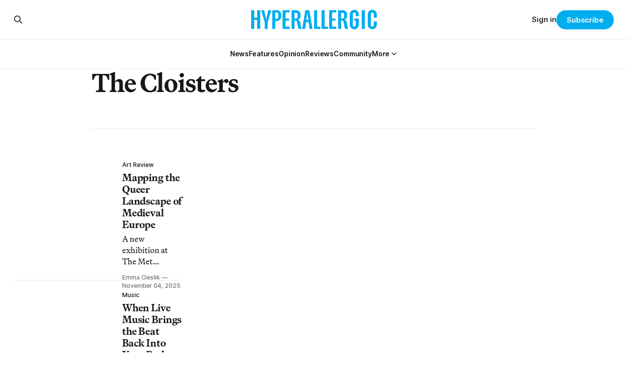

--- FILE ---
content_type: text/html; charset=utf-8
request_url: https://hyperallergic.com/tag/the-cloisters/
body_size: 10046
content:
<!DOCTYPE html>
<html lang="en">
<head>

    <title>The Cloisters - Hyperallergic</title>
    <meta charset="utf-8">
    <meta name="viewport" content="width=device-width, initial-scale=1.0">
    
    <link rel="preload" as="style" href="https://hyperallergic.com/assets/built/screen.css?v=a4c626ea56">
	<link rel="preload" as="style" href="https://hyperallergic.com/assets/css/contextly.css?v=a4c626ea56">
	<link rel="preload" as="style" href="https://hyperallergic.com/assets/css/code-injection.css?v=a4c626ea56">
    <link rel="preload" as="script" href="https://hyperallergic.com/assets/built/source.js?v=a4c626ea56">
    
    <link rel="preload" as="font" type="font/woff2" href="https://hyperallergic.com/assets/fonts/inter-roman.woff2?v=a4c626ea56" crossorigin="anonymous">
<style>
    @font-face {
        font-family: "Inter";
        font-style: normal;
        font-weight: 100 900;
        font-display: optional;
        src: url(https://hyperallergic.com/assets/fonts/inter-roman.woff2?v=a4c626ea56) format("woff2");
        unicode-range: U+0000-00FF, U+0131, U+0152-0153, U+02BB-02BC, U+02C6, U+02DA, U+02DC, U+0304, U+0308, U+0329, U+2000-206F, U+2074, U+20AC, U+2122, U+2191, U+2193, U+2212, U+2215, U+FEFF, U+FFFD;
    }
</style>
    <link rel="preload" as="font" type="font/woff2" href="https://hyperallergic.com/assets/fonts/martina-plantijn-regular.woff2?v=a4c626ea56" crossorigin="anonymous">
<link rel="preload" as="font" type="font/woff2" href="https://hyperallergic.com/assets/fonts/martina-plantijn-italic.woff2?v=a4c626ea56" crossorigin="anonymous">
<link rel="preload" as="font" type="font/woff2" href="https://hyperallergic.com/assets/fonts/martina-plantijn-medium.woff2?v=a4c626ea56" crossorigin="anonymous">
<link rel="preload" as="font" type="font/woff2" href="https://hyperallergic.com/assets/fonts/martina-plantijn-medium-italic.woff2?v=a4c626ea56" crossorigin="anonymous">
<link rel="preload" as="font" type="font/woff2" href="https://hyperallergic.com/assets/fonts/martina-plantijn-bold.woff2?v=a4c626ea56" crossorigin="anonymous">
<link rel="preload" as="font" type="font/woff2" href="https://hyperallergic.com/assets/fonts/martina-plantijn-bold-italic.woff2?v=a4c626ea56" crossorigin="anonymous">
<style>
    @font-face {
        font-family: "Martina Plantijn";
        font-style: normal;
        font-weight: 400;
        font-display: optional;
        src: url(https://hyperallergic.com/assets/fonts/martina-plantijn-regular.woff2?v=a4c626ea56) format("woff2");
        unicode-range: U+0000-00FF, U+0131, U+0152-0153, U+02BB-02BC, U+02C6, U+02DA, U+02DC, U+0304, U+0308, U+0329, U+2000-206F, U+2074, U+20AC, U+2122, U+2191, U+2193, U+2212, U+2215, U+FEFF, U+FFFD;
    }

    @font-face {
        font-family: "Martina Plantijn";
        font-style: italic;
        font-weight: 400;
        font-display: optional;
        src: url(https://hyperallergic.com/assets/fonts/martina-plantijn-italic.woff2?v=a4c626ea56) format("woff2");
        unicode-range: U+0000-00FF, U+0131, U+0152-0153, U+02BB-02BC, U+02C6, U+02DA, U+02DC, U+0304, U+0308, U+0329, U+2000-206F, U+2074, U+20AC, U+2122, U+2191, U+2193, U+2212, U+2215, U+FEFF, U+FFFD;
    }
    
    @font-face {
        font-family: "Martina Plantijn";
        font-style: normal;
        font-weight: 500;
        font-display: optional;
        src: url(https://hyperallergic.com/assets/fonts/martina-plantijn-medium.woff2?v=a4c626ea56) format("woff2");
        unicode-range: U+0000-00FF, U+0131, U+0152-0153, U+02BB-02BC, U+02C6, U+02DA, U+02DC, U+0304, U+0308, U+0329, U+2000-206F, U+2074, U+20AC, U+2122, U+2191, U+2193, U+2212, U+2215, U+FEFF, U+FFFD;
    }

   @font-face {
        font-family: "Martina Plantijn";
        font-style: italic;
        font-weight: 500;
        font-display: optional;
        src: url(https://hyperallergic.com/assets/fonts/martina-plantijn-medium-italic.woff2?v=a4c626ea56) format("woff2");
        unicode-range: U+0000-00FF, U+0131, U+0152-0153, U+02BB-02BC, U+02C6, U+02DA, U+02DC, U+0304, U+0308, U+0329, U+2000-206F, U+2074, U+20AC, U+2122, U+2191, U+2193, U+2212, U+2215, U+FEFF, U+FFFD;
    }

    @font-face {
        font-family: "Martina Plantijn";
        font-style: normal;
        font-weight: 700;
        font-display: optional;
        src: url(https://hyperallergic.com/assets/fonts/martina-plantijn-bold.woff2?v=a4c626ea56) format("woff2");
        unicode-range: U+0000-00FF, U+0131, U+0152-0153, U+02BB-02BC, U+02C6, U+02DA, U+02DC, U+0304, U+0308, U+0329, U+2000-206F, U+2074, U+20AC, U+2122, U+2191, U+2193, U+2212, U+2215, U+FEFF, U+FFFD;
    }

    @font-face {
        font-family: "Martina Plantijn";
        font-style: italic;
        font-weight: 700;
        font-display: optional;
        src: url(https://hyperallergic.com/assets/fonts/martina-plantijn-bold-italic.woff2?v=a4c626ea56) format("woff2");
        unicode-range: U+0000-00FF, U+0131, U+0152-0153, U+02BB-02BC, U+02C6, U+02DA, U+02DC, U+0304, U+0308, U+0329, U+2000-206F, U+2074, U+20AC, U+2122, U+2191, U+2193, U+2212, U+2215, U+FEFF, U+FFFD;
    }  

</style>

    <link rel="stylesheet" type="text/css" href="https://hyperallergic.com/assets/built/screen.css?v=a4c626ea56">
	<link rel="stylesheet" type="text/css" href="https://hyperallergic.com/assets/css/contextly.css?v=a4c626ea56">
	<link rel="stylesheet" type="text/css" href="https://hyperallergic.com/assets/css/code-injection.css?v=a4c626ea56">

    <style>
        :root {
            --background-color: #ffffff
        }
    </style>

    <script>
        /* The script for calculating the color contrast has been taken from
        https://gomakethings.com/dynamically-changing-the-text-color-based-on-background-color-contrast-with-vanilla-js/ */
        var accentColor = getComputedStyle(document.documentElement).getPropertyValue('--background-color');
        accentColor = accentColor.trim().slice(1);

        if (accentColor.length === 3) {
            accentColor = accentColor[0] + accentColor[0] + accentColor[1] + accentColor[1] + accentColor[2] + accentColor[2];
        }

        var r = parseInt(accentColor.substr(0, 2), 16);
        var g = parseInt(accentColor.substr(2, 2), 16);
        var b = parseInt(accentColor.substr(4, 2), 16);
        var yiq = ((r * 299) + (g * 587) + (b * 114)) / 1000;
        var textColor = (yiq >= 128) ? 'dark' : 'light';

        document.documentElement.className = `has-${textColor}-text`;
    </script>

    <link rel="icon" href="https://hyperallergic.com/content/images/size/w256h256/2025/11/Hyperallergic---favicon---360x360.png" type="image/png">
    <link rel="canonical" href="https://hyperallergic.com/tag/the-cloisters/">
    <meta name="referrer" content="no-referrer-when-downgrade">
    <link rel="next" href="https://hyperallergic.com/tag/the-cloisters/page/2/">
    
    <meta property="og:site_name" content="Hyperallergic">
    <meta property="og:type" content="website">
    <meta property="og:title" content="The Cloisters - Hyperallergic">
    <meta property="og:url" content="https://hyperallergic.com/tag/the-cloisters/">
    <meta property="article:publisher" content="https://www.facebook.com/hyperallergic">
    <meta name="twitter:card" content="summary">
    <meta name="twitter:title" content="The Cloisters - Hyperallergic">
    <meta name="twitter:url" content="https://hyperallergic.com/tag/the-cloisters/">
    <meta name="twitter:site" content="@hyperallergic">
    
    <script type="application/ld+json">
{
    "@context": "https://schema.org",
    "@type": "Series",
    "publisher": {
        "@type": "Organization",
        "name": "Hyperallergic",
        "url": "https://hyperallergic.com/",
        "logo": {
            "@type": "ImageObject",
            "url": "https://hyperallergic.com/content/images/2025/08/hyperallergic-logo-1.png"
        }
    },
    "url": "https://hyperallergic.com/tag/the-cloisters/",
    "name": "The Cloisters",
    "mainEntityOfPage": "https://hyperallergic.com/tag/the-cloisters/"
}
    </script>

    <meta name="generator" content="Ghost 6.13">
    <link rel="alternate" type="application/rss+xml" title="Hyperallergic" href="https://hyperallergic.com/rss/">
    <script defer src="https://cdn.jsdelivr.net/ghost/portal@~2.56/umd/portal.min.js" data-i18n="true" data-ghost="https://hyperallergic.com/" data-key="0960c3763f2386b8ea2a9677ee" data-api="https://hyperallergic.ghost.io/ghost/api/content/" data-locale="en" crossorigin="anonymous"></script><style id="gh-members-styles">.gh-post-upgrade-cta-content,
.gh-post-upgrade-cta {
    display: flex;
    flex-direction: column;
    align-items: center;
    font-family: -apple-system, BlinkMacSystemFont, 'Segoe UI', Roboto, Oxygen, Ubuntu, Cantarell, 'Open Sans', 'Helvetica Neue', sans-serif;
    text-align: center;
    width: 100%;
    color: #ffffff;
    font-size: 16px;
}

.gh-post-upgrade-cta-content {
    border-radius: 8px;
    padding: 40px 4vw;
}

.gh-post-upgrade-cta h2 {
    color: #ffffff;
    font-size: 28px;
    letter-spacing: -0.2px;
    margin: 0;
    padding: 0;
}

.gh-post-upgrade-cta p {
    margin: 20px 0 0;
    padding: 0;
}

.gh-post-upgrade-cta small {
    font-size: 16px;
    letter-spacing: -0.2px;
}

.gh-post-upgrade-cta a {
    color: #ffffff;
    cursor: pointer;
    font-weight: 500;
    box-shadow: none;
    text-decoration: underline;
}

.gh-post-upgrade-cta a:hover {
    color: #ffffff;
    opacity: 0.8;
    box-shadow: none;
    text-decoration: underline;
}

.gh-post-upgrade-cta a.gh-btn {
    display: block;
    background: #ffffff;
    text-decoration: none;
    margin: 28px 0 0;
    padding: 8px 18px;
    border-radius: 4px;
    font-size: 16px;
    font-weight: 600;
}

.gh-post-upgrade-cta a.gh-btn:hover {
    opacity: 0.92;
}</style><script async src="https://js.stripe.com/v3/"></script>
    <script defer src="https://cdn.jsdelivr.net/ghost/sodo-search@~1.8/umd/sodo-search.min.js" data-key="0960c3763f2386b8ea2a9677ee" data-styles="https://cdn.jsdelivr.net/ghost/sodo-search@~1.8/umd/main.css" data-sodo-search="https://hyperallergic.ghost.io/" data-locale="en" crossorigin="anonymous"></script>
    
    <link href="https://hyperallergic.com/webmentions/receive/" rel="webmention">
    <script defer src="/public/cards.min.js?v=a4c626ea56"></script>
    <link rel="stylesheet" type="text/css" href="/public/cards.min.css?v=a4c626ea56">
    <script defer src="/public/comment-counts.min.js?v=a4c626ea56" data-ghost-comments-counts-api="https://hyperallergic.com/members/api/comments/counts/"></script>
    <script defer src="/public/member-attribution.min.js?v=a4c626ea56"></script>
    <script defer src="/public/ghost-stats.min.js?v=a4c626ea56" data-stringify-payload="false" data-datasource="analytics_events" data-storage="localStorage" data-host="https://hyperallergic.com/.ghost/analytics/api/v1/page_hit"  tb_site_uuid="51f871d8-b6be-4a73-b958-0ca4fff0110a" tb_post_uuid="undefined" tb_post_type="null" tb_member_uuid="undefined" tb_member_status="undefined"></script><style>:root {--ghost-accent-color: #00AEEE;}</style>
    <script defer data-domain="hyperallergic.com" src="https://plausible.io/js/script.file-downloads.hash.outbound-links.pageview-props.tagged-events.js"></script>
<script>window.plausible = window.plausible || function() { (window.plausible.q = window.plausible.q || []).push(arguments) }</script>

	<meta name="viewport" content="width=device-width, initial-scale=1">
	<style>
		.responsive-gpt-ad {
			width: 100%;
			margin: 0 auto;
			min-width: 320px;
		}
		#div-gpt-ad-1757948558089-1, #div-gpt-ad-1757948558089-2, #div-gpt-ad-1757948558089-3, #div-gpt-ad-1757948558089-9 {
			width: 100%;
			height: auto;
			min-height: 360px;
			display: flex;
			justify-content: center;
			align-items: center;
			background-color: #f9f9f9;
			margin: 48px auto;
			padding: 32px 0;
		}
	</style>

	<script async src="https://securepubads.g.doubleclick.net/tag/js/gpt.js" crossorigin="anonymous"></script>
	<script>
		window.googletag = window.googletag || {cmd: []};
		googletag.cmd.push(function() {
			var mapping = googletag.sizeMapping()
				.addSize([960, 0],   [[960, 540]])
				.addSize([640, 0],   [[640, 360]])
				.addSize([0, 0],     [[320, 480]])
				.build();

			googletag.defineSlot('/16307266/hyperallergic/hyp-content/hyp-content-1', [[960, 540], [640, 360], [320, 480]], 'div-gpt-ad-1757948558089-1')
				.defineSizeMapping(mapping)
				.addService(googletag.pubads());

			googletag.defineSlot('/16307266/hyperallergic/hyp-content/hyp-content-2', [[960, 540], [640, 360], [320, 480]], 'div-gpt-ad-1757948558089-2')
				.defineSizeMapping(mapping)
				.addService(googletag.pubads());

			googletag.defineSlot('/16307266/hyperallergic/hyp-content/hyp-content-3', [[960, 540], [640, 360], [320, 480]], 'div-gpt-ad-1757948558089-3')
				.defineSizeMapping(mapping)
				.addService(googletag.pubads());

			googletag.defineSlot('/16307266/hyperallergic/hyp-content/hyp-footer', [[960, 540], [640, 360], [320, 480]], 'div-gpt-ad-1757948558089-9')
				.defineSizeMapping(mapping)
				.addService(googletag.pubads());

			googletag.pubads().enableSingleRequest();
			googletag.pubads().collapseEmptyDivs();
			googletag.enableServices();
		});
	</script>
    
</head>
<body class="tag-template tag-the-cloisters has-serif-title has-serif-body">

<div class="gh-viewport">
    
    <header id="gh-navigation" class="gh-navigation is-stacked gh-outer">
    <div class="gh-navigation-inner gh-inner">

        <div class="gh-navigation-brand">
            <a class="gh-navigation-logo is-title" href="https://hyperallergic.com">
                    <img src="https://hyperallergic.com/content/images/2025/08/hyperallergic-logo-1.png" alt="Hyperallergic">
            </a>
            <button class="gh-search gh-icon-button" aria-label="Search this site" data-ghost-search>
    <svg xmlns="http://www.w3.org/2000/svg" fill="none" viewBox="0 0 24 24" stroke="currentColor" stroke-width="2" width="20" height="20"><path stroke-linecap="round" stroke-linejoin="round" d="M21 21l-6-6m2-5a7 7 0 11-14 0 7 7 0 0114 0z"></path></svg></button>            <button class="gh-burger gh-icon-button" aria-label="Menu">
                <svg xmlns="http://www.w3.org/2000/svg" width="24" height="24" fill="currentColor" viewBox="0 0 256 256"><path d="M224,128a8,8,0,0,1-8,8H40a8,8,0,0,1,0-16H216A8,8,0,0,1,224,128ZM40,72H216a8,8,0,0,0,0-16H40a8,8,0,0,0,0,16ZM216,184H40a8,8,0,0,0,0,16H216a8,8,0,0,0,0-16Z"></path></svg>                <svg xmlns="http://www.w3.org/2000/svg" width="24" height="24" fill="currentColor" viewBox="0 0 256 256"><path d="M205.66,194.34a8,8,0,0,1-11.32,11.32L128,139.31,61.66,205.66a8,8,0,0,1-11.32-11.32L116.69,128,50.34,61.66A8,8,0,0,1,61.66,50.34L128,116.69l66.34-66.35a8,8,0,0,1,11.32,11.32L139.31,128Z"></path></svg>            </button>
        </div>

        <nav class="gh-navigation-menu">
            <ul class="nav gh-dropdown-nav">
    <li class="nav-news "
      data-label="News" data-slug="news" data-length="4">
      <a class="" href="https://hyperallergic.com/tag/news/"
        >
        <span>News</span>
      </a>
    </li>
    <li class="nav-features "
      data-label="Features" data-slug="features" data-length="8">
      <a class="" href="https://hyperallergic.com/tag/features/"
        >
        <span>Features</span>
      </a>
    </li>
    <li class="nav-opinion "
      data-label="Opinion" data-slug="opinion" data-length="7">
      <a class="" href="https://hyperallergic.com/tag/opinion/"
        >
        <span>Opinion</span>
      </a>
    </li>
    <li class="nav-reviews "
      data-label="Reviews" data-slug="reviews" data-length="7">
      <a class="" href="https://hyperallergic.com/tag/reviews/"
        >
        <span>Reviews</span>
      </a>
    </li>
    <li class="nav-community "
      data-label="Community" data-slug="community" data-length="9">
      <a class="" href="https://hyperallergic.com/tag/community/"
        >
        <span>Community</span>
      </a>
    </li>
    <li class="nav-more  nav-toggle"
      data-label="More" data-slug="more" data-length="4">
      <a class="" href="#" role="button"
        onclick="toggleDropdown(event);return false;" aria-haspopup="true" aria-expanded="false">
        <span>More</span>
      </a>
    </li>
    <li class="nav-guides  is-subitem"
      data-label="-Guides" data-slug="guides" data-length="7">
      <a class="" href="https://hyperallergic.com/tag/guide/"
        >
        <span>-Guides</span>
      </a>
    </li>
    <li class="nav-opportunities  is-subitem"
      data-label="-Opportunities" data-slug="opportunities" data-length="14">
      <a class="" href="https://hyperallergic.com/tag/opportunities/"
        >
        <span>-Opportunities</span>
      </a>
    </li>
    <li class="nav-announcements  is-subitem"
      data-label="-Announcements" data-slug="announcements" data-length="14">
      <a class="" href="https://hyperallergic.com/tag/announcement/"
        >
        <span>-Announcements</span>
      </a>
    </li>
    <li class="nav-interviews  is-subitem"
      data-label="-Interviews" data-slug="interviews" data-length="11">
      <a class="" href="https://hyperallergic.com/tag/interview/"
        >
        <span>-Interviews</span>
      </a>
    </li>
    <li class="nav-podcast  is-subitem"
      data-label="-Podcast" data-slug="podcast" data-length="8">
      <a class="" href="https://hyperallergic.com/tag/podcast/"
        >
        <span>-Podcast</span>
      </a>
    </li>
    <li class="nav-books  is-subitem"
      data-label="-Books" data-slug="books" data-length="6">
      <a class="" href="https://hyperallergic.com/tag/books/"
        >
        <span>-Books</span>
      </a>
    </li>
    <li class="nav-film  is-subitem"
      data-label="-Film" data-slug="film" data-length="5">
      <a class="" href="https://hyperallergic.com/tag/film/"
        >
        <span>-Film</span>
      </a>
    </li>
    <li class="nav-crosswords  is-subitem"
      data-label="-Crosswords" data-slug="crosswords" data-length="11">
      <a class="" href="https://hyperallergic.com/tag/crosswords/"
        >
        <span>-Crosswords</span>
      </a>
    </li>
    <li class="nav-comics  is-subitem"
      data-label="-Comics" data-slug="comics" data-length="7">
      <a class="" href="https://hyperallergic.com/tag/comics/"
        >
        <span>-Comics</span>
      </a>
    </li>
    <li class="nav-newsletters  is-subitem"
      data-label="-Newsletters" data-slug="newsletters" data-length="12">
      <a class="" href="https://hyperallergic.com/newsletters/"
        >
        <span>-Newsletters</span>
      </a>
    </li>
</ul>

<script>
// Initialize dropdown functionality - matches Gazet implementation
document.addEventListener('DOMContentLoaded', function() {
    const nav = document.querySelector('.gh-navigation-menu .gh-dropdown-nav');
    if (nav && typeof initDropdown === 'function') {
        nav.setAttribute('data-dropdown-nav', '');
        // Call initDropdown with dropdown CSS class like Gazet does
        initDropdown(nav, 'gh-submenu');
    }
});
</script>
        </nav>

        <div class="gh-navigation-actions">
                <button class="gh-search gh-icon-button" aria-label="Search this site" data-ghost-search>
    <svg xmlns="http://www.w3.org/2000/svg" fill="none" viewBox="0 0 24 24" stroke="currentColor" stroke-width="2" width="20" height="20"><path stroke-linecap="round" stroke-linejoin="round" d="M21 21l-6-6m2-5a7 7 0 11-14 0 7 7 0 0114 0z"></path></svg></button>                <div class="gh-navigation-members">
                            <a href="#/portal/signin" data-portal="signin">Sign in</a>
                                <a class="gh-button" href="#/portal/signup" data-portal="signup">Subscribe</a>
                </div>
        </div>

    </div>
</header>

<template data-dropdown-toggle-template>
    <button class="gh-dropdown-toggle" data-class="is-rotated" title="Toggle submenu" aria-label="Toggle submenu" aria-controls="" aria-expanded="false">
        <svg xmlns="http://www.w3.org/2000/svg" width="24" height="24" viewBox="0 0 24 24" stroke-width="2" stroke="currentColor" fill="none" stroke-linecap="round" stroke-linejoin="round"><path stroke="none" d="M0 0h24v24H0z" fill="none"></path><polyline points="6 9 12 15 18 9"></polyline></svg>
    </button>
</template>

    
<main class="gh-main gh-outer">

        <section class="gh-archive gh-inner">
            <div class="gh-archive-inner">
                <header class="gh-archive-wrapper">
                    <h1 class="gh-article-title is-title">The Cloisters</h1>
                </header>
                            </div>
        </section>

    
<section class="gh-container is-list gh-outer">
    <div class="gh-container-inner gh-inner">
        

        <main class="gh-main">
            <div class="gh-feed">



                        <article class="gh-card post tag-art-review tag-lgbtq tag-medieval-art tag-new-york tag-the-cloisters tag-hash-wp tag-hash-wp-post tag-hash-wp-featured-image-position-large tag-hash-import-2025-11-24-09-41">
    <a class="gh-card-link" href="/met-cloisters-mapping-queer-landscape-medieval-europe/">
            <figure class="gh-card-image">
                <img
                    srcset="/content/images/size/w160/format/webp/hyperallergic-newspack-s3-amazonaws-com/uploads/2025/11/emma12.jpg 160w,
                            /content/images/size/w320/format/webp/hyperallergic-newspack-s3-amazonaws-com/uploads/2025/11/emma12.jpg 320w,
                            /content/images/size/w600/format/webp/hyperallergic-newspack-s3-amazonaws-com/uploads/2025/11/emma12.jpg 600w,
                            /content/images/size/w960/format/webp/hyperallergic-newspack-s3-amazonaws-com/uploads/2025/11/emma12.jpg 960w,
                            /content/images/size/w1200/format/webp/hyperallergic-newspack-s3-amazonaws-com/uploads/2025/11/emma12.jpg 1200w,
                            /content/images/size/w2400/format/webp/hyperallergic-newspack-s3-amazonaws-com/uploads/2025/11/emma12.jpg 2400w"
                    sizes="320px"
                    src="/content/images/size/w600/hyperallergic-newspack-s3-amazonaws-com/uploads/2025/11/emma12.jpg"
                    alt="Mapping the Queer Landscape of Medieval Europe"
                    loading="lazy"
                >
            </figure>
        <div class="gh-card-wrapper">
                        <p class="gh-card-tag" data-priority="first">Art Review</p>
            <h3 class="gh-card-title is-title">Mapping the Queer Landscape of Medieval Europe</h3>
                <p class="gh-card-excerpt is-body">A new exhibition at The Met Cloisters makes the case that gender and sexual fluidity were an essential part of Medieval religious art.</p>
            <footer class="gh-card-meta">
<!--
             -->
                    <span class="gh-card-author">Emma Cieslik</span>
                            <time class="gh-card-date" datetime="2025-11-04">November 04, 2025</time>
                <!--
         --></footer>
        </div>
    </a>
</article>
                        <article class="gh-card post tag-music tag-metropolitan-museum-of-art tag-new-york tag-reviews tag-the-cloisters tag-hash-wp tag-hash-wp-post tag-hash-wp-featured-image-position-large tag-hash-import-2025-11-24-09-11">
    <a class="gh-card-link" href="/met-cloisters-live-music-brings-the-beat-back-into-your-body/">
            <figure class="gh-card-image">
                <img
                    srcset="/content/images/size/w160/format/webp/hyperallergic-newspack-s3-amazonaws-com/uploads/2021/07/conclave_met_paula_lobo-1949-scaled.jpg 160w,
                            /content/images/size/w320/format/webp/hyperallergic-newspack-s3-amazonaws-com/uploads/2021/07/conclave_met_paula_lobo-1949-scaled.jpg 320w,
                            /content/images/size/w600/format/webp/hyperallergic-newspack-s3-amazonaws-com/uploads/2021/07/conclave_met_paula_lobo-1949-scaled.jpg 600w,
                            /content/images/size/w960/format/webp/hyperallergic-newspack-s3-amazonaws-com/uploads/2021/07/conclave_met_paula_lobo-1949-scaled.jpg 960w,
                            /content/images/size/w1200/format/webp/hyperallergic-newspack-s3-amazonaws-com/uploads/2021/07/conclave_met_paula_lobo-1949-scaled.jpg 1200w,
                            /content/images/size/w2400/format/webp/hyperallergic-newspack-s3-amazonaws-com/uploads/2021/07/conclave_met_paula_lobo-1949-scaled.jpg 2400w"
                    sizes="320px"
                    src="/content/images/size/w600/hyperallergic-newspack-s3-amazonaws-com/uploads/2021/07/conclave_met_paula_lobo-1949-scaled.jpg"
                    alt="When Live Music Brings the Beat Back Into Your Body"
                    loading="lazy"
                >
            </figure>
        <div class="gh-card-wrapper">
                        <p class="gh-card-tag" data-priority="first">Music</p>
            <h3 class="gh-card-title is-title">When Live Music Brings the Beat Back Into Your Body</h3>
                <p class="gh-card-excerpt is-body">A concert at the Cloisters shed the Met’s stuffiness, broadening what performance can be.</p>
            <footer class="gh-card-meta">
<!--
             -->
                    <span class="gh-card-author">Daniel Larkin</span>
                            <time class="gh-card-date" datetime="2021-08-08">August 08, 2021</time>
                <!--
         --></footer>
        </div>
    </a>
</article>
                        <article class="gh-card post tag-news tag-coronavirus tag-covid-19 tag-metropolitan-museum-of-art tag-new-york tag-the-cloisters tag-hash-wp tag-hash-wp-post tag-hash-wp-featured-image-position-hidden tag-hash-import-2025-11-24-07-41">
    <a class="gh-card-link" href="/metropolitan-museum-closes-covid-19/">
            <figure class="gh-card-image">
                <img
                    srcset="/content/images/size/w160/format/webp/hyperallergic-newspack-s3-amazonaws-com/uploads/2020/03/mt-museum-sackler-gallery-1-e1584033415486.jpg 160w,
                            /content/images/size/w320/format/webp/hyperallergic-newspack-s3-amazonaws-com/uploads/2020/03/mt-museum-sackler-gallery-1-e1584033415486.jpg 320w,
                            /content/images/size/w600/format/webp/hyperallergic-newspack-s3-amazonaws-com/uploads/2020/03/mt-museum-sackler-gallery-1-e1584033415486.jpg 600w,
                            /content/images/size/w960/format/webp/hyperallergic-newspack-s3-amazonaws-com/uploads/2020/03/mt-museum-sackler-gallery-1-e1584033415486.jpg 960w,
                            /content/images/size/w1200/format/webp/hyperallergic-newspack-s3-amazonaws-com/uploads/2020/03/mt-museum-sackler-gallery-1-e1584033415486.jpg 1200w,
                            /content/images/size/w2400/format/webp/hyperallergic-newspack-s3-amazonaws-com/uploads/2020/03/mt-museum-sackler-gallery-1-e1584033415486.jpg 2400w"
                    sizes="320px"
                    src="/content/images/size/w600/hyperallergic-newspack-s3-amazonaws-com/uploads/2020/03/mt-museum-sackler-gallery-1-e1584033415486.jpg"
                    alt="Metropolitan Museum Announces Indefinite Closure to Contain COVID-19"
                    loading="lazy"
                >
            </figure>
        <div class="gh-card-wrapper">
                        <p class="gh-card-tag" data-priority="first">News</p>
            <h3 class="gh-card-title is-title">Metropolitan Museum Announces Indefinite Closure to Contain COVID-19</h3>
                <p class="gh-card-excerpt is-body">Starting tomorrow, March 13, the museum&#x27;s three locations will shutter.</p>
            <footer class="gh-card-meta">
<!--
             -->
                    <span class="gh-card-author">Jasmine Weber</span>
                            <time class="gh-card-date" datetime="2020-03-12">March 12, 2020</time>
                <!--
         --></footer>
        </div>
    </a>
</article>
                        <article class="gh-card post tag-art tag-events tag-medieval-art tag-new-york tag-the-cloisters tag-hash-wp tag-hash-wp-post tag-hash-wp-featured-image-position-hidden tag-hash-import-2025-11-24-07-34">
    <a class="gh-card-link" href="/medieval-knighthood-art-gallery-talk/">
            <figure class="gh-card-image">
                <img
                    srcset="/content/images/size/w160/format/webp/hyperallergic-newspack-s3-amazonaws-com/uploads/2019/05/dt11525-t.jpg 160w,
                            /content/images/size/w320/format/webp/hyperallergic-newspack-s3-amazonaws-com/uploads/2019/05/dt11525-t.jpg 320w,
                            /content/images/size/w600/format/webp/hyperallergic-newspack-s3-amazonaws-com/uploads/2019/05/dt11525-t.jpg 600w,
                            /content/images/size/w960/format/webp/hyperallergic-newspack-s3-amazonaws-com/uploads/2019/05/dt11525-t.jpg 960w,
                            /content/images/size/w1200/format/webp/hyperallergic-newspack-s3-amazonaws-com/uploads/2019/05/dt11525-t.jpg 1200w,
                            /content/images/size/w2400/format/webp/hyperallergic-newspack-s3-amazonaws-com/uploads/2019/05/dt11525-t.jpg 2400w"
                    sizes="320px"
                    src="/content/images/size/w600/hyperallergic-newspack-s3-amazonaws-com/uploads/2019/05/dt11525-t.jpg"
                    alt="A Dive Into Medieval Knighthood in Art"
                    loading="lazy"
                >
            </figure>
        <div class="gh-card-wrapper">
                        <p class="gh-card-tag" data-priority="first">Art</p>
            <h3 class="gh-card-title is-title">A Dive Into Medieval Knighthood in Art</h3>
                <p class="gh-card-excerpt is-body">This gallery talk at the Met Cloisters in New York will focus on knighthood and its hidden secrets in art from medieval times.</p>
            <footer class="gh-card-meta">
<!--
             -->
                    <span class="gh-card-author">Eric Vilas-Boas</span>
                            <time class="gh-card-date" datetime="2019-05-30">May 30, 2019</time>
                <!--
         --></footer>
        </div>
    </a>
</article>
                        <article class="gh-card post tag-news tag-the-cloisters tag-hash-wp tag-hash-wp-post tag-hash-wp-featured-image-position-hidden tag-hash-import-2025-11-24-07-34">
    <a class="gh-card-link" href="/these-digital-stickers-bring-new-life-to-the-renowned-unicorn-tapestries/">
            <figure class="gh-card-image">
                <img
                    srcset="/content/images/size/w160/format/webp/hyperallergic-newspack-s3-amazonaws-com/uploads/2019/05/unicorn_stickers_1460-1080x738-1.gif 160w,
                            /content/images/size/w320/format/webp/hyperallergic-newspack-s3-amazonaws-com/uploads/2019/05/unicorn_stickers_1460-1080x738-1.gif 320w,
                            /content/images/size/w600/format/webp/hyperallergic-newspack-s3-amazonaws-com/uploads/2019/05/unicorn_stickers_1460-1080x738-1.gif 600w,
                            /content/images/size/w960/format/webp/hyperallergic-newspack-s3-amazonaws-com/uploads/2019/05/unicorn_stickers_1460-1080x738-1.gif 960w,
                            /content/images/size/w1200/format/webp/hyperallergic-newspack-s3-amazonaws-com/uploads/2019/05/unicorn_stickers_1460-1080x738-1.gif 1200w,
                            /content/images/size/w2400/format/webp/hyperallergic-newspack-s3-amazonaws-com/uploads/2019/05/unicorn_stickers_1460-1080x738-1.gif 2400w"
                    sizes="320px"
                    src="/content/images/size/w600/hyperallergic-newspack-s3-amazonaws-com/uploads/2019/05/unicorn_stickers_1460-1080x738-1.gif"
                    alt="These Digital Stickers Bring New Life to the Renowned Unicorn Tapestries"
                    loading="lazy"
                >
            </figure>
        <div class="gh-card-wrapper">
                        <p class="gh-card-tag" data-priority="first">News</p>
            <h3 class="gh-card-title is-title">These Digital Stickers Bring New Life to the Renowned Unicorn Tapestries</h3>
                <p class="gh-card-excerpt is-body">Sunil Abraham, a quantitative researcher from Brooklyn, made 87 cutouts from the famous hangings.</p>
            <footer class="gh-card-meta">
<!--
             -->
                    <span class="gh-card-author">Hakim Bishara</span>
                            <time class="gh-card-date" datetime="2019-05-24">May 24, 2019</time>
                <!--
         --></footer>
        </div>
    </a>
</article>
                        <article class="gh-card post tag-art tag-metropolitan-museum-of-art tag-reviews tag-the-cloisters tag-vatican tag-weekend tag-hash-wp tag-hash-wp-post tag-hash-wp-featured-image-position-hidden tag-hash-import-2025-11-18-14-37">
    <a class="gh-card-link" href="/heavenly-bodies-fashion-and-the-catholic-imagination-at-the-metropolitan-museum-of-art/">
            <figure class="gh-card-image">
                <img
                    srcset="/content/images/size/w160/format/webp/hyperallergic-newspack-s3-amazonaws-com/uploads/2018/07/heavenly-det.jpg 160w,
                            /content/images/size/w320/format/webp/hyperallergic-newspack-s3-amazonaws-com/uploads/2018/07/heavenly-det.jpg 320w,
                            /content/images/size/w600/format/webp/hyperallergic-newspack-s3-amazonaws-com/uploads/2018/07/heavenly-det.jpg 600w,
                            /content/images/size/w960/format/webp/hyperallergic-newspack-s3-amazonaws-com/uploads/2018/07/heavenly-det.jpg 960w,
                            /content/images/size/w1200/format/webp/hyperallergic-newspack-s3-amazonaws-com/uploads/2018/07/heavenly-det.jpg 1200w,
                            /content/images/size/w2400/format/webp/hyperallergic-newspack-s3-amazonaws-com/uploads/2018/07/heavenly-det.jpg 2400w"
                    sizes="320px"
                    src="/content/images/size/w600/hyperallergic-newspack-s3-amazonaws-com/uploads/2018/07/heavenly-det.jpg"
                    alt="The Divergence of Art and Fashion at the Metropolitan Museum"
                    loading="lazy"
                >
            </figure>
        <div class="gh-card-wrapper">
                        <p class="gh-card-tag" data-priority="first">Art</p>
            <h3 class="gh-card-title is-title">The Divergence of Art and Fashion at the Metropolitan Museum</h3>
                <p class="gh-card-excerpt is-body">Presenting contemporary garments alongside Byzantine and Medieval artworks underlines the visual differences between the two genres of objects.</p>
            <footer class="gh-card-meta">
<!--
             -->
                    <span class="gh-card-author">David Carrier</span>
                            <time class="gh-card-date" datetime="2018-07-14">July 14, 2018</time>
                <!--
         --></footer>
        </div>
    </a>
</article>
                        <article class="gh-card post tag-art tag-metropolitan-museum-of-art tag-reviews tag-the-cloisters tag-the-vatican tag-hash-wp tag-hash-wp-post tag-hash-wp-featured-image-position-hidden tag-hash-import-2025-11-18-14-37">
    <a class="gh-card-link" href="/god-loves-versace-in-met-museums-fashion-and-catholicism-exhibit/">
            <figure class="gh-card-image">
                <img
                    srcset="/content/images/size/w160/format/webp/hyperallergic-newspack-s3-amazonaws-com/uploads/2018/07/home-medievalsculpturehallgalleryview.jpg 160w,
                            /content/images/size/w320/format/webp/hyperallergic-newspack-s3-amazonaws-com/uploads/2018/07/home-medievalsculpturehallgalleryview.jpg 320w,
                            /content/images/size/w600/format/webp/hyperallergic-newspack-s3-amazonaws-com/uploads/2018/07/home-medievalsculpturehallgalleryview.jpg 600w,
                            /content/images/size/w960/format/webp/hyperallergic-newspack-s3-amazonaws-com/uploads/2018/07/home-medievalsculpturehallgalleryview.jpg 960w,
                            /content/images/size/w1200/format/webp/hyperallergic-newspack-s3-amazonaws-com/uploads/2018/07/home-medievalsculpturehallgalleryview.jpg 1200w,
                            /content/images/size/w2400/format/webp/hyperallergic-newspack-s3-amazonaws-com/uploads/2018/07/home-medievalsculpturehallgalleryview.jpg 2400w"
                    sizes="320px"
                    src="/content/images/size/w600/hyperallergic-newspack-s3-amazonaws-com/uploads/2018/07/home-medievalsculpturehallgalleryview.jpg"
                    alt="God Loves Versace in Met Museum’s Fashion and Catholicism Exhibit"
                    loading="lazy"
                >
            </figure>
        <div class="gh-card-wrapper">
                        <p class="gh-card-tag" data-priority="first">Art</p>
            <h3 class="gh-card-title is-title">God Loves Versace in Met Museum’s Fashion and Catholicism Exhibit</h3>
                <p class="gh-card-excerpt is-body">The museum yokes the spectacle of fashion and the spectacle of Catholicism in its largest costume exhibition to date.</p>
            <footer class="gh-card-meta">
<!--
             -->
                    <span class="gh-card-author">Alexander Cavaluzzo</span>
                            <time class="gh-card-date" datetime="2018-07-03">July 03, 2018</time>
                <!--
         --></footer>
        </div>
    </a>
</article>
                        <article class="gh-card post tag-art tag-metropolitan-museum-of-art tag-reviews tag-the-cloisters tag-virtual-reality tag-hash-wp tag-hash-wp-post tag-hash-wp-featured-image-position-hidden tag-hash-import-2025-11-24-07-23">
    <a class="gh-card-link" href="/walk-inside-a-gothic-prayer-bead-at-the-cloisters/">
            <figure class="gh-card-image">
                <img
                    srcset="/content/images/size/w160/format/webp/hyperallergic-newspack-s3-amazonaws-com/uploads/2017/02/smallwondersmetfeat.jpg 160w,
                            /content/images/size/w320/format/webp/hyperallergic-newspack-s3-amazonaws-com/uploads/2017/02/smallwondersmetfeat.jpg 320w,
                            /content/images/size/w600/format/webp/hyperallergic-newspack-s3-amazonaws-com/uploads/2017/02/smallwondersmetfeat.jpg 600w,
                            /content/images/size/w960/format/webp/hyperallergic-newspack-s3-amazonaws-com/uploads/2017/02/smallwondersmetfeat.jpg 960w,
                            /content/images/size/w1200/format/webp/hyperallergic-newspack-s3-amazonaws-com/uploads/2017/02/smallwondersmetfeat.jpg 1200w,
                            /content/images/size/w2400/format/webp/hyperallergic-newspack-s3-amazonaws-com/uploads/2017/02/smallwondersmetfeat.jpg 2400w"
                    sizes="320px"
                    src="/content/images/size/w600/hyperallergic-newspack-s3-amazonaws-com/uploads/2017/02/smallwondersmetfeat.jpg"
                    alt="Walk Inside a Gothic Prayer Bead in a VR Experience at the Cloisters"
                    loading="lazy"
                >
            </figure>
        <div class="gh-card-wrapper">
                        <p class="gh-card-tag" data-priority="first">Art</p>
            <h3 class="gh-card-title is-title">Walk Inside a Gothic Prayer Bead in a VR Experience at the Cloisters</h3>
                <p class="gh-card-excerpt is-body">The VR experience accompanying Small Wonders at the Cloisters in New York is an immersive tour through the angels and demons of a tiny 16th-century prayer bead.</p>
            <footer class="gh-card-meta">
<!--
             -->
                    <span class="gh-card-author">Allison Meier</span>
                            <time class="gh-card-date" datetime="2017-02-24">February 24, 2017</time>
                <!--
         --></footer>
        </div>
    </a>
</article>
                        <article class="gh-card post tag-art tag-classical-music tag-the-cloisters tag-hash-wp tag-hash-wp-post tag-hash-wp-featured-image-position-hidden tag-hash-import-2025-11-24-07-23">
    <a class="gh-card-link" href="/training-for-a-marathon-string-quartet-at-the-cloisters/">
            <figure class="gh-card-image">
                <img
                    srcset="/content/images/size/w160/format/webp/hyperallergic-newspack-s3-amazonaws-com/uploads/2016/11/calder-quartet_courtesy-of-metlivearts_2-homepage.jpg 160w,
                            /content/images/size/w320/format/webp/hyperallergic-newspack-s3-amazonaws-com/uploads/2016/11/calder-quartet_courtesy-of-metlivearts_2-homepage.jpg 320w,
                            /content/images/size/w600/format/webp/hyperallergic-newspack-s3-amazonaws-com/uploads/2016/11/calder-quartet_courtesy-of-metlivearts_2-homepage.jpg 600w,
                            /content/images/size/w960/format/webp/hyperallergic-newspack-s3-amazonaws-com/uploads/2016/11/calder-quartet_courtesy-of-metlivearts_2-homepage.jpg 960w,
                            /content/images/size/w1200/format/webp/hyperallergic-newspack-s3-amazonaws-com/uploads/2016/11/calder-quartet_courtesy-of-metlivearts_2-homepage.jpg 1200w,
                            /content/images/size/w2400/format/webp/hyperallergic-newspack-s3-amazonaws-com/uploads/2016/11/calder-quartet_courtesy-of-metlivearts_2-homepage.jpg 2400w"
                    sizes="320px"
                    src="/content/images/size/w600/hyperallergic-newspack-s3-amazonaws-com/uploads/2016/11/calder-quartet_courtesy-of-metlivearts_2-homepage.jpg"
                    alt="Training for a Marathon String Quartet at the Cloisters"
                    loading="lazy"
                >
            </figure>
        <div class="gh-card-wrapper">
                        <p class="gh-card-tag" data-priority="first">Art</p>
            <h3 class="gh-card-title is-title">Training for a Marathon String Quartet at the Cloisters</h3>
                <p class="gh-card-excerpt is-body">On Saturday, the Calder Quartet will perform Morton Feldman’s five-hour String Quartet No. 2 in the Fuentidueña Chapel at the Cloisters.</p>
            <footer class="gh-card-meta">
<!--
             -->
                    <span class="gh-card-author">Daniel Fox</span>
                            <time class="gh-card-date" datetime="2016-11-10">November 10, 2016</time>
                <!--
         --></footer>
        </div>
    </a>
</article>
                        <article class="gh-card post tag-art tag-games tag-medieval tag-metropolitan-museum-of-art tag-reviews tag-the-cloisters tag-hash-wp tag-hash-wp-post tag-hash-wp-featured-image-position-hidden tag-hash-import-2025-11-24-07-17">
    <a class="gh-card-link" href="/the-bawdy-history-of-medieval-playing-cards/">
            <figure class="gh-card-image">
                <img
                    srcset="/content/images/size/w160/format/webp/hyperallergic-newspack-s3-amazonaws-com/uploads/2016/02/cloisterscardfront.jpg 160w,
                            /content/images/size/w320/format/webp/hyperallergic-newspack-s3-amazonaws-com/uploads/2016/02/cloisterscardfront.jpg 320w,
                            /content/images/size/w600/format/webp/hyperallergic-newspack-s3-amazonaws-com/uploads/2016/02/cloisterscardfront.jpg 600w,
                            /content/images/size/w960/format/webp/hyperallergic-newspack-s3-amazonaws-com/uploads/2016/02/cloisterscardfront.jpg 960w,
                            /content/images/size/w1200/format/webp/hyperallergic-newspack-s3-amazonaws-com/uploads/2016/02/cloisterscardfront.jpg 1200w,
                            /content/images/size/w2400/format/webp/hyperallergic-newspack-s3-amazonaws-com/uploads/2016/02/cloisterscardfront.jpg 2400w"
                    sizes="320px"
                    src="/content/images/size/w600/hyperallergic-newspack-s3-amazonaws-com/uploads/2016/02/cloisterscardfront.jpg"
                    alt="The Bawdy History of Medieval Playing Cards"
                    loading="lazy"
                >
            </figure>
        <div class="gh-card-wrapper">
                        <p class="gh-card-tag" data-priority="first">Art</p>
            <h3 class="gh-card-title is-title">The Bawdy History of Medieval Playing Cards</h3>
                <p class="gh-card-excerpt is-body">Playing cards arrived in Europe from Asia sometime in the 14th century, and by 1367 they had their first citywide ban in Bern, Switzerland.</p>
            <footer class="gh-card-meta">
<!--
             -->
                    <span class="gh-card-author">Allison Meier</span>
                            <time class="gh-card-date" datetime="2016-02-29">February 29, 2016</time>
                <!--
         --></footer>
        </div>
    </a>
</article>
                        <article class="gh-card post tag-art tag-jewelry tag-medieval tag-metropolitan-museum-of-art tag-renaissance tag-reviews tag-the-cloisters tag-hash-wp tag-hash-wp-post tag-hash-wp-featured-image-position-hidden tag-hash-import-2025-11-24-07-08">
    <a class="gh-card-link" href="/the-meaning-of-the-ring-from-memento-mori-to-marriage/">
            <figure class="gh-card-image">
                <img
                    srcset="/content/images/size/w160/format/webp/hyperallergic-newspack-s3-amazonaws-com/uploads/2015/07/griffinrings-front.jpg 160w,
                            /content/images/size/w320/format/webp/hyperallergic-newspack-s3-amazonaws-com/uploads/2015/07/griffinrings-front.jpg 320w,
                            /content/images/size/w600/format/webp/hyperallergic-newspack-s3-amazonaws-com/uploads/2015/07/griffinrings-front.jpg 600w,
                            /content/images/size/w960/format/webp/hyperallergic-newspack-s3-amazonaws-com/uploads/2015/07/griffinrings-front.jpg 960w,
                            /content/images/size/w1200/format/webp/hyperallergic-newspack-s3-amazonaws-com/uploads/2015/07/griffinrings-front.jpg 1200w,
                            /content/images/size/w2400/format/webp/hyperallergic-newspack-s3-amazonaws-com/uploads/2015/07/griffinrings-front.jpg 2400w"
                    sizes="320px"
                    src="/content/images/size/w600/hyperallergic-newspack-s3-amazonaws-com/uploads/2015/07/griffinrings-front.jpg"
                    alt="The Meaning of the Ring, from Memento Mori to Marriage"
                    loading="lazy"
                >
            </figure>
        <div class="gh-card-wrapper">
                        <p class="gh-card-tag" data-priority="first">Art</p>
            <h3 class="gh-card-title is-title">The Meaning of the Ring, from Memento Mori to Marriage</h3>
                <p class="gh-card-excerpt is-body">Rings are one of the most personal and oldest human adornments, evolving in complexity with metalwork techniques and the gemstone trade.</p>
            <footer class="gh-card-meta">
<!--
             -->
                    <span class="gh-card-author">Allison Meier</span>
                            <time class="gh-card-date" datetime="2015-07-22">July 22, 2015</time>
                <!--
         --></footer>
        </div>
    </a>
</article>
                        <article class="gh-card post tag-news tag-metropolitan-museum-of-art tag-new-jersey tag-preservation tag-the-cloisters tag-hash-wp tag-hash-wp-post tag-hash-wp-featured-image-position-hidden tag-hash-import-2025-11-24-07-08">
    <a class="gh-card-link" href="/manhattans-last-natural-vista-will-be-protected/">
            <figure class="gh-card-image">
                <img
                    srcset="/content/images/size/w160/format/webp/hyperallergic-newspack-s3-amazonaws-com/uploads/2015/06/njpalisades-front.jpg 160w,
                            /content/images/size/w320/format/webp/hyperallergic-newspack-s3-amazonaws-com/uploads/2015/06/njpalisades-front.jpg 320w,
                            /content/images/size/w600/format/webp/hyperallergic-newspack-s3-amazonaws-com/uploads/2015/06/njpalisades-front.jpg 600w,
                            /content/images/size/w960/format/webp/hyperallergic-newspack-s3-amazonaws-com/uploads/2015/06/njpalisades-front.jpg 960w,
                            /content/images/size/w1200/format/webp/hyperallergic-newspack-s3-amazonaws-com/uploads/2015/06/njpalisades-front.jpg 1200w,
                            /content/images/size/w2400/format/webp/hyperallergic-newspack-s3-amazonaws-com/uploads/2015/06/njpalisades-front.jpg 2400w"
                    sizes="320px"
                    src="/content/images/size/w600/hyperallergic-newspack-s3-amazonaws-com/uploads/2015/06/njpalisades-front.jpg"
                    alt="Manhattan&#x27;s Last Natural Vista Will Be Protected"
                    loading="lazy"
                >
            </figure>
        <div class="gh-card-wrapper">
                        <p class="gh-card-tag" data-priority="first">News</p>
            <h3 class="gh-card-title is-title">Manhattan&#x27;s Last Natural Vista Will Be Protected</h3>
                <p class="gh-card-excerpt is-body">The unbroken vista of cliffs and trees on the New Jersey Palisades will be preserved after LG Electronics agreed to redesign their headquarters in a settlement with conservation groups.</p>
            <footer class="gh-card-meta">
<!--
             -->
                    <span class="gh-card-author">Allison Meier</span>
                            <time class="gh-card-date" datetime="2015-06-23">June 23, 2015</time>
                <!--
         --></footer>
        </div>
    </a>
</article>

            </div>

                <div class="gh-more is-title">
                    <a href="https://hyperallergic.com/page/2">See all <svg xmlns="http://www.w3.org/2000/svg" width="32" height="32" fill="currentColor" viewBox="0 0 256 256"><path d="M224.49,136.49l-72,72a12,12,0,0,1-17-17L187,140H40a12,12,0,0,1,0-24H187L135.51,64.48a12,12,0,0,1,17-17l72,72A12,12,0,0,1,224.49,136.49Z"></path></svg></a>
                </div>
        </main>


    </div>
</section>

</main>
    
    <footer class="gh-footer gh-outer">
 
    <div class="gh-footer-inner gh-inner">

         <!-- /16307266/hyperallergic/hyp-footer -->
	<div class="responsive-gpt-ad">
		<div id="div-gpt-ad-1757948558089-9">
			<script>
				googletag.cmd.push(function() { googletag.display('div-gpt-ad-1757948558089-9'); });
			</script>
		</div>
	</div>
           
        <div class="gh-footer-bar">
            <span class="gh-footer-logo is-title">
                    <img src="https://hyperallergic.com/content/images/2025/08/hyperallergic-logo-1.png" alt="Hyperallergic">
            </span>
            <nav class="gh-footer-menu">
                <ul class="nav">
    <li class="nav-about "
      data-label="About" data-slug="about" data-length="5">
      <a class="" href="https://hyperallergic.com/about/"
        >
        <span>About</span>
      </a>
    </li>
    <li class="nav-contact "
      data-label="Contact" data-slug="contact" data-length="7">
      <a class="" href="https://hyperallergic.com/contact/"
        >
        <span>Contact</span>
      </a>
    </li>
    <li class="nav-membership "
      data-label="Membership" data-slug="membership" data-length="10">
      <a class="" href="#/portal/signup" role="button"
        >
        <span>Membership</span>
      </a>
    </li>
    <li class="nav-member-faq "
      data-label="Member FAQ" data-slug="member-faq" data-length="10">
      <a class="" href="https://hyperallergic.com/member-faq/"
        >
        <span>Member FAQ</span>
      </a>
    </li>
    <li class="nav-donate "
      data-label="Donate" data-slug="donate" data-length="6">
      <a class="" href="https://hyperallergic.com/donate/"
        >
        <span>Donate</span>
      </a>
    </li>
    <li class="nav-how-to-pitch "
      data-label="How to Pitch" data-slug="how-to-pitch" data-length="12">
      <a class="" href="https://hyperallergic.com/how-to-pitch/"
        >
        <span>How to Pitch</span>
      </a>
    </li>
    <li class="nav-advertise "
      data-label="Advertise" data-slug="advertise" data-length="9">
      <a class="" href="https://hyperallergic.com/advertise/"
        >
        <span>Advertise</span>
      </a>
    </li>
    <li class="nav-privacy-policy "
      data-label="Privacy Policy" data-slug="privacy-policy" data-length="14">
      <a class="" href="https://hyperallergic.com/privacy-policy/"
        >
        <span>Privacy Policy</span>
      </a>
    </li>
</ul>

            </nav>
       <!--     
         <div class="gh-footer-copyright">
                Powered by <a href="https://ghost.org/" target="_blank" rel="noopener">Ghost</a>
            </div> 
       -->
        </div>

                <section class="gh-footer-signup">
                    <h2 class="gh-footer-signup-header is-title">
                        Subscribe to our newsletter
                    </h2>
                    <p class="gh-footer-signup-subhead is-body">
                        Get the best of Hyperallergic sent straight to your inbox.
                    </p>
                    <form class="gh-form" data-members-form>
    <input class="gh-form-input" id="footer-email" name="email" type="email" placeholder="jamie@example.com" required data-members-email>
    <button class="gh-button" type="submit" aria-label="Subscribe">
        <span><span>Subscribe</span> <svg xmlns="http://www.w3.org/2000/svg" width="32" height="32" fill="currentColor" viewBox="0 0 256 256"><path d="M224.49,136.49l-72,72a12,12,0,0,1-17-17L187,140H40a12,12,0,0,1,0-24H187L135.51,64.48a12,12,0,0,1,17-17l72,72A12,12,0,0,1,224.49,136.49Z"></path></svg></span>
        <svg xmlns="http://www.w3.org/2000/svg" height="24" width="24" viewBox="0 0 24 24">
    <g stroke-linecap="round" stroke-width="2" fill="currentColor" stroke="none" stroke-linejoin="round" class="nc-icon-wrapper">
        <g class="nc-loop-dots-4-24-icon-o">
            <circle cx="4" cy="12" r="3"></circle>
            <circle cx="12" cy="12" r="3"></circle>
            <circle cx="20" cy="12" r="3"></circle>
        </g>
        <style data-cap="butt">
            .nc-loop-dots-4-24-icon-o{--animation-duration:0.8s}
            .nc-loop-dots-4-24-icon-o *{opacity:.4;transform:scale(.75);animation:nc-loop-dots-4-anim var(--animation-duration) infinite}
            .nc-loop-dots-4-24-icon-o :nth-child(1){transform-origin:4px 12px;animation-delay:-.3s;animation-delay:calc(var(--animation-duration)/-2.666)}
            .nc-loop-dots-4-24-icon-o :nth-child(2){transform-origin:12px 12px;animation-delay:-.15s;animation-delay:calc(var(--animation-duration)/-5.333)}
            .nc-loop-dots-4-24-icon-o :nth-child(3){transform-origin:20px 12px}
            @keyframes nc-loop-dots-4-anim{0%,100%{opacity:.4;transform:scale(.75)}50%{opacity:1;transform:scale(1)}}
        </style>
    </g>
</svg>        <svg class="checkmark" xmlns="http://www.w3.org/2000/svg" viewBox="0 0 52 52">
    <path class="checkmark__check" fill="none" d="M14.1 27.2l7.1 7.2 16.7-16.8"/>
    <style>
        .checkmark {
            width: 40px;
            height: 40px;
            display: block;
            stroke-width: 2.5;
            stroke: currentColor;
            stroke-miterlimit: 10;
        }

        .checkmark__check {
            transform-origin: 50% 50%;
            stroke-dasharray: 48;
            stroke-dashoffset: 48;
            animation: stroke .3s cubic-bezier(0.650, 0.000, 0.450, 1.000) forwards;
        }

        @keyframes stroke {
            100% { stroke-dashoffset: 0; }
        }
    </style>
</svg>    </button>
    <p data-members-error></p>
</form>                </section>

    </div>
</footer>
    
</div>


<script src="https://hyperallergic.com/assets/built/source.js?v=a4c626ea56"></script>


<progress value="0" max="100" data-progress-bar></progress>
<script>
  // Only run on post pages by checking body class
  if (document.body.classList.contains('post-template')) {
    const progressBar = document.querySelector('[data-progress-bar]');
    
    function getScrollPercent() {
      const h = document.documentElement, 
            b = document.body,
            st = 'scrollTop',
            sh = 'scrollHeight';
      return Math.round((h[st]||b[st]) / ((h[sh]||b[sh]) - h.clientHeight) * 100);
    }
    
    if (progressBar) {
      progressBar.setAttribute('value', getScrollPercent());
      window.addEventListener('scroll', () => {
        progressBar.setAttribute('value', getScrollPercent());
      });
    }
  } else {
    // Hide progress bar on non-post pages
    const progressBar = document.querySelector('[data-progress-bar]');
    if (progressBar) {
      progressBar.style.display = 'none';
    }
  }
</script>
<script>
!function(w,d,id,ns,s){var c=w[ns]=w[ns]||{};if(c.ready||(c.q=[],c.ready=function(){c.q.push(arguments)}),!d.getElementById(id)){var e=d.createElement(s);e.id=id,e.defer=true,e.src="https://assets.context.ly/kit/6.latest/loader.js";var h=d.getElementsByTagName(s)[0];h.parentNode.insertBefore(e,h)}}(window,document,"ctx-loader","Contextly","script");
</script>
<script>
Contextly.ready('widgets');
</script>
<script>
  const OutpostPub = {
    apiDomain: "https://ghyperallergiccom.outpost.pub",
    apiKey: "ed4fc5ac-0c92-4915-bf04-5473509ecc67",
    siteName: "Hyperallergic",
    memberId: "",
    memberEmail: "",
  }
</script>
<script defer src="https://assets.outpostpublishingcoop.com/assets/v2/js/outpost-pub.js"></script>

</body>
</html>


--- FILE ---
content_type: text/html; charset=utf-8
request_url: https://www.google.com/recaptcha/api2/aframe
body_size: 268
content:
<!DOCTYPE HTML><html><head><meta http-equiv="content-type" content="text/html; charset=UTF-8"></head><body><script nonce="ZLM2sJ-DswKIEVv8Y1K_pQ">/** Anti-fraud and anti-abuse applications only. See google.com/recaptcha */ try{var clients={'sodar':'https://pagead2.googlesyndication.com/pagead/sodar?'};window.addEventListener("message",function(a){try{if(a.source===window.parent){var b=JSON.parse(a.data);var c=clients[b['id']];if(c){var d=document.createElement('img');d.src=c+b['params']+'&rc='+(localStorage.getItem("rc::a")?sessionStorage.getItem("rc::b"):"");window.document.body.appendChild(d);sessionStorage.setItem("rc::e",parseInt(sessionStorage.getItem("rc::e")||0)+1);localStorage.setItem("rc::h",'1769076806656');}}}catch(b){}});window.parent.postMessage("_grecaptcha_ready", "*");}catch(b){}</script></body></html>

--- FILE ---
content_type: application/javascript; charset=utf-8
request_url: https://fundingchoicesmessages.google.com/f/AGSKWxVecsNkzv7h32_XDli_CSGLOgwNgtGh2PYvDLmQOij66LyP3Y_XQLFEU6sgmfc-oQYvpSSotNEm6AVEKIDQfWXY0MBBa5qG2G-u8rF0HBNC3HoJz2O3kYLES3YHZys8C8gzDptKTT1K3VeNonndJ4tsgehzPo0mIDDDAvg9RedEVfXe8gmKQyqwOypQ/__ad_expand_/adprime._popupunder./n/adv_.ads.core.
body_size: -1290
content:
window['52446f27-5c2f-4b4c-9177-678036a601e6'] = true;

--- FILE ---
content_type: application/javascript; charset=UTF-8
request_url: https://hyperallergic.com/assets/built/source.js?v=a4c626ea56
body_size: 18581
content:
function initDropdown(e,o){const i=Array.from(e.querySelectorAll("li"));var t=Array.from(e.querySelectorAll(".is-subitem")),n=document.createDocumentFragment();t.forEach(e=>{e=e.querySelector("a span");e&&(e.textContent=e.textContent.trim().slice(1))});let r=null,a=null;i.forEach((e,t)=>{var n=e.classList.contains("is-subitem");e.classList.contains("is-subitem")&&e.setAttribute("role","menuitem"),n?(r||((r=document.createElement("ul")).setAttribute("data-submenu",""),r.setAttribute("id",a.getAttribute("data-slug")),r.classList=o,a.appendChild(r)),r.appendChild(e)):(a=e,r=null,i[t+1]?.classList.contains("is-subitem")&&e.classList.add("is-mainitem"))});t=e.querySelectorAll(".is-mainitem");const s=document.querySelector("[data-dropdown-toggle-template]");s&&(t.forEach(e=>{var t=s.content.firstElementChild.cloneNode(!0),n=e.getAttribute("data-slug"),o=e.querySelector("ul");o&&(t.setAttribute("aria-controls",n),t.setAttribute("aria-label","Toggle submenu"),t.setAttribute("aria-haspopup","true"),t.setAttribute("aria-expanded","false"),e.setAttribute("aria-haspopup","true"),o.setAttribute("role","menu"),o.setAttribute("aria-labelledby",n),t.removeAttribute("onclick"),t.addEventListener("click",toggleDropdown),e.insertBefore(t,e.children[1]))}),e.appendChild(n),r=null,a=null)}function toggleDropdown(e){e.preventDefault();var t,e=e.currentTarget.closest("li.is-mainitem")||e.currentTarget.parentNode,n=e.querySelector("[data-submenu]"),o=e.querySelector("button");n&&o&&(t=e.hasAttribute("data-dropdown-open"),e.toggleAttribute("data-dropdown-open"),o.classList.toggle("is-rotated"),o.setAttribute("aria-expanded",!t),n.classList.toggle("is-open"))}function closeDropdowns(e){e=e.target.closest("li.is-mainitem[data-slug]"),e=e?`[data-dropdown-open]:not([data-slug="${e.getAttribute("data-slug")}"])`:"[data-dropdown-open]";document.querySelectorAll(e).forEach(e=>{var t=e.querySelector("[data-submenu]"),n=e.querySelector("button");t&&n&&(e.removeAttribute("data-dropdown-open"),n.classList.remove("is-rotated"),n.setAttribute("aria-expanded","false"),t.classList.remove("is-open"))})}function dropdown(){const r=window.matchMedia("(max-width: 767px)"),a=document.querySelector(".gh-navigation"),s=a.querySelector(".gh-navigation-menu"),l=s?.querySelector(".nav");if(l){const e=document.querySelector(".gh-navigation-logo"),t=l.innerHTML;r.matches&&l.querySelectorAll("li").forEach(function(e,t){e.style.transitionDelay=.03*(t+1)+"s"});const n=function(){if(!r.matches){for(var e=[];l.offsetWidth+64>s.offsetWidth&&l.lastElementChild;)e.unshift(l.lastElementChild),l.lastElementChild.remove();if(e.length){const o=document.createElement("button"),i=(o.setAttribute("class","gh-more-toggle gh-icon-button"),o.setAttribute("aria-label","More"),o.innerHTML='<svg xmlns="http://www.w3.org/2000/svg" viewBox="0 0 32 32" fill="currentColor"><path d="M21.333 16c0-1.473 1.194-2.667 2.667-2.667v0c1.473 0 2.667 1.194 2.667 2.667v0c0 1.473-1.194 2.667-2.667 2.667v0c-1.473 0-2.667-1.194-2.667-2.667v0zM13.333 16c0-1.473 1.194-2.667 2.667-2.667v0c1.473 0 2.667 1.194 2.667 2.667v0c0 1.473-1.194 2.667-2.667 2.667v0c-1.473 0-2.667-1.194-2.667-2.667v0zM5.333 16c0-1.473 1.194-2.667 2.667-2.667v0c1.473 0 2.667 1.194 2.667 2.667v0c0 1.473-1.194 2.667-2.667 2.667v0c-1.473 0-2.667-1.194-2.667-2.667v0z"></path></svg>',document.createElement("div"));i.setAttribute("class","gh-dropdown"),10<=e.length?(a.classList.add("is-dropdown-mega"),i.style.gridTemplateRows=`repeat(${Math.ceil(e.length/2)}, 1fr)`):a.classList.remove("is-dropdown-mega"),e.forEach(function(e){i.appendChild(e)}),o.appendChild(i),l.appendChild(o);var t=o.getBoundingClientRect(),n=window.innerWidth/2;t.left<n&&i.classList.add("is-left"),a.classList.add("is-dropdown-loaded"),window.addEventListener("click",function(e){a.classList.contains("is-dropdown-open")?a.classList.remove("is-dropdown-open"):o.contains(e.target)&&a.classList.add("is-dropdown-open")})}else a.classList.add("is-dropdown-loaded")}};imagesLoaded(e,function(){n()}),window.addEventListener("load",function(){e||n()}),window.addEventListener("resize",function(){setTimeout(()=>{l.innerHTML=t,"function"==typeof initDropdown&&initDropdown(l,"gh-submenu"),n()},1)})}}function lightbox(e){document.querySelectorAll(e).forEach(function(e){e.addEventListener("click",function(e){var t=e;t.preventDefault();for(var n,o=[],i=0,r=t.target.closest(".kg-card").previousElementSibling;r&&(r.classList.contains("kg-image-card")||r.classList.contains("kg-gallery-card"));){var a=[];r.querySelectorAll("img").forEach(function(e){a.push({src:e.getAttribute("src"),msrc:e.getAttribute("src"),w:e.getAttribute("width"),h:e.getAttribute("height"),el:e}),i+=1}),r=r.previousElementSibling,o=a.concat(o)}t.target.classList.contains("kg-image")?o.push({src:t.target.getAttribute("src"),msrc:t.target.getAttribute("src"),w:t.target.getAttribute("width"),h:t.target.getAttribute("height"),el:t.target}):(n=!1,t.target.closest(".kg-gallery-card").querySelectorAll("img").forEach(function(e){o.push({src:e.getAttribute("src"),msrc:e.getAttribute("src"),w:e.getAttribute("width"),h:e.getAttribute("height"),el:e}),n||e===t.target?n=!0:i+=1}));for(var s=t.target.closest(".kg-card").nextElementSibling;s&&(s.classList.contains("kg-image-card")||s.classList.contains("kg-gallery-card"));)s.querySelectorAll("img").forEach(function(e){o.push({src:e.getAttribute("src"),msrc:e.getAttribute("src"),w:e.getAttribute("width"),h:e.getAttribute("height"),el:e})}),s=s.nextElementSibling;e=document.querySelectorAll(".pswp")[0];new PhotoSwipe(e,PhotoSwipeUI_Default,o,{bgOpacity:.9,closeOnScroll:!0,fullscreenEl:!1,history:!1,index:i,shareEl:!1,zoomEl:!1,getThumbBoundsFn:function(e){var e=o[e].el,t=window.pageYOffset||document.documentElement.scrollTop,e=e.getBoundingClientRect();return{x:e.left,y:e.top+t,w:e.width}}}).init()})})}function pagination(e=!0,s,l=!1){const c=document.querySelector(".gh-feed");if(!c)return;let t=!1;async function n(){var t=document.querySelector("link[rel=next]");if(t)try{var e=await(await fetch(t.href)).text(),n=(new DOMParser).parseFromString(e,"text/html"),o=n.querySelectorAll(".gh-feed:not(.gh-featured):not(.gh-related) > *");const r=document.createDocumentFragment(),a=[];o.forEach(function(e){e=document.importNode(e,!0);l&&(e.style.visibility="hidden"),r.appendChild(e),a.push(e)}),c.appendChild(r),s&&s(a,d);var i=n.querySelector("link[rel=next]");i&&i.href?t.href=i.href:(t.remove(),u&&u.remove())}catch(e){throw t.remove(),e}}const o=document.querySelector(".gh-footer"),u=document.querySelector(".gh-loadmore"),d=(!document.querySelector("link[rel=next]")&&u&&u.remove(),async function(){o.getBoundingClientRect().top<=window.innerHeight&&document.querySelector("link[rel=next]")&&await n()});const i=new IntersectionObserver(async function(e){if(!t){if(t=!0,e[0].isIntersecting)if(l)await n();else for(;o.getBoundingClientRect().top<=window.innerHeight&&document.querySelector("link[rel=next]");)await n();t=!1,document.querySelector("link[rel=next]")||i.disconnect()}});e?i.observe(o):u.addEventListener("click",n)}!function(e,t){"function"==typeof define&&define.amd?define("ev-emitter/ev-emitter",t):"object"==typeof module&&module.exports?module.exports=t():e.EvEmitter=t()}("undefined"!=typeof window?window:this,function(){function e(){}var t=e.prototype;return t.on=function(e,t){var n;if(e&&t)return-1==(n=(n=this._events=this._events||{})[e]=n[e]||[]).indexOf(t)&&n.push(t),this},t.once=function(e,t){var n;if(e&&t)return this.on(e,t),((n=this._onceEvents=this._onceEvents||{})[e]=n[e]||{})[t]=!0,this},t.off=function(e,t){e=this._events&&this._events[e];if(e&&e.length)return-1!=(t=e.indexOf(t))&&e.splice(t,1),this},t.emitEvent=function(e,t){var n=this._events&&this._events[e];if(n&&n.length){n=n.slice(0),t=t||[];for(var o=this._onceEvents&&this._onceEvents[e],i=0;i<n.length;i++){var r=n[i];o&&o[r]&&(this.off(e,r),delete o[r]),r.apply(this,t)}return this}},t.allOff=function(){delete this._events,delete this._onceEvents},e}),function(t,n){"use strict";"function"==typeof define&&define.amd?define(["ev-emitter/ev-emitter"],function(e){return n(t,e)}):"object"==typeof module&&module.exports?module.exports=n(t,require("ev-emitter")):t.imagesLoaded=n(t,t.EvEmitter)}("undefined"!=typeof window?window:this,function(t,e){function r(e,t){for(var n in t)e[n]=t[n];return e}function a(e,t,n){var o,i;return this instanceof a?(o="string"==typeof(o=e)?document.querySelectorAll(e):o)?(this.elements=(i=o,Array.isArray(i)?i:"object"==typeof i&&"number"==typeof i.length?c.call(i):[i]),this.options=r({},this.options),"function"==typeof t?n=t:r(this.options,t),n&&this.on("always",n),this.getImages(),s&&(this.jqDeferred=new s.Deferred),void setTimeout(this.check.bind(this))):void l.error("Bad element for imagesLoaded "+(o||e)):new a(e,t,n)}function n(e){this.img=e}function o(e,t){this.url=e,this.element=t,this.img=new Image}var s=t.jQuery,l=t.console,c=Array.prototype.slice,u=((a.prototype=Object.create(e.prototype)).options={},a.prototype.getImages=function(){this.images=[],this.elements.forEach(this.addElementImages,this)},a.prototype.addElementImages=function(e){"IMG"==e.nodeName&&this.addImage(e),!0===this.options.background&&this.addElementBackgroundImages(e);var t=e.nodeType;if(t&&u[t]){for(var n=e.querySelectorAll("img"),o=0;o<n.length;o++){var i=n[o];this.addImage(i)}if("string"==typeof this.options.background)for(var r=e.querySelectorAll(this.options.background),o=0;o<r.length;o++){var a=r[o];this.addElementBackgroundImages(a)}}},{1:!0,9:!0,11:!0});return a.prototype.addElementBackgroundImages=function(e){var t=getComputedStyle(e);if(t)for(var n=/url\((['"])?(.*?)\1\)/gi,o=n.exec(t.backgroundImage);null!==o;){var i=o&&o[2];i&&this.addBackground(i,e),o=n.exec(t.backgroundImage)}},a.prototype.addImage=function(e){e=new n(e);this.images.push(e)},a.prototype.addBackground=function(e,t){e=new o(e,t);this.images.push(e)},a.prototype.check=function(){function t(e,t,n){setTimeout(function(){o.progress(e,t,n)})}var o=this;return this.progressedCount=0,this.hasAnyBroken=!1,this.images.length?void this.images.forEach(function(e){e.once("progress",t),e.check()}):void this.complete()},a.prototype.progress=function(e,t,n){this.progressedCount++,this.hasAnyBroken=this.hasAnyBroken||!e.isLoaded,this.emitEvent("progress",[this,e,t]),this.jqDeferred&&this.jqDeferred.notify&&this.jqDeferred.notify(this,e),this.progressedCount==this.images.length&&this.complete(),this.options.debug&&l&&l.log("progress: "+n,e,t)},a.prototype.complete=function(){var e=this.hasAnyBroken?"fail":"done";this.isComplete=!0,this.emitEvent(e,[this]),this.emitEvent("always",[this]),this.jqDeferred&&(e=this.hasAnyBroken?"reject":"resolve",this.jqDeferred[e](this))},(n.prototype=Object.create(e.prototype)).check=function(){return this.getIsImageComplete()?void this.confirm(0!==this.img.naturalWidth,"naturalWidth"):(this.proxyImage=new Image,this.proxyImage.addEventListener("load",this),this.proxyImage.addEventListener("error",this),this.img.addEventListener("load",this),this.img.addEventListener("error",this),void(this.proxyImage.src=this.img.src))},n.prototype.getIsImageComplete=function(){return this.img.complete&&this.img.naturalWidth},n.prototype.confirm=function(e,t){this.isLoaded=e,this.emitEvent("progress",[this,this.img,t])},n.prototype.handleEvent=function(e){var t="on"+e.type;this[t]&&this[t](e)},n.prototype.onload=function(){this.confirm(!0,"onload"),this.unbindEvents()},n.prototype.onerror=function(){this.confirm(!1,"onerror"),this.unbindEvents()},n.prototype.unbindEvents=function(){this.proxyImage.removeEventListener("load",this),this.proxyImage.removeEventListener("error",this),this.img.removeEventListener("load",this),this.img.removeEventListener("error",this)},(o.prototype=Object.create(n.prototype)).check=function(){this.img.addEventListener("load",this),this.img.addEventListener("error",this),this.img.src=this.url,this.getIsImageComplete()&&(this.confirm(0!==this.img.naturalWidth,"naturalWidth"),this.unbindEvents())},o.prototype.unbindEvents=function(){this.img.removeEventListener("load",this),this.img.removeEventListener("error",this)},o.prototype.confirm=function(e,t){this.isLoaded=e,this.emitEvent("progress",[this,this.element,t])},(a.makeJQueryPlugin=function(e){(e=e||t.jQuery)&&((s=e).fn.imagesLoaded=function(e,t){return new a(this,e,t).jqDeferred.promise(s(this))})})(),a}),function(e,t){"function"==typeof define&&define.amd?define(t):"object"==typeof exports?module.exports=t():e.PhotoSwipeUI_Default=t()}(this,function(){"use strict";return function(o,s){function e(e){if(A)return!0;e=e||window.event,T.timeToIdle&&T.mouseUsed&&!w&&l();for(var t,n,o=(e.target||e.srcElement).getAttribute("class")||"",i=0;i<R.length;i++)(t=R[i]).onTap&&-1<o.indexOf("pswp__"+t.name)&&(t.onTap(),n=!0);n&&(e.stopPropagation&&e.stopPropagation(),A=!0,e=s.features.isOldAndroid?600:30,setTimeout(function(){A=!1},e))}function n(){var e=1===T.getNumItemsFn();e!==C&&(O(p,"ui--one-slide",e),C=e)}function a(){O(v,"share-modal--hidden",M)}function i(){if((M=!M)?(s.removeClass(v,"pswp__share-modal--fade-in"),setTimeout(function(){M&&a()},300)):(a(),setTimeout(function(){M||s.addClass(v,"pswp__share-modal--fade-in")},30)),!M){for(var e,t,n,o,i="",r=0;r<T.shareButtons.length;r++)e=T.shareButtons[r],t=T.getImageURLForShare(e),n=T.getPageURLForShare(e),o=T.getTextForShare(e),i+='<a href="'+e.url.replace("{{url}}",encodeURIComponent(n)).replace("{{image_url}}",encodeURIComponent(t)).replace("{{raw_image_url}}",t).replace("{{text}}",encodeURIComponent(o))+'" target="_blank" class="pswp__share--'+e.id+'"'+(e.download?"download":"")+">"+e.label+"</a>",T.parseShareButtonOut&&(i=T.parseShareButtonOut(e,i));v.children[0].innerHTML=i,v.children[0].onclick=q}}function r(e){for(var t=0;t<T.closeElClasses.length;t++)if(s.hasClass(e,"pswp__"+T.closeElClasses[t]))return!0}function l(){clearTimeout(k),F=0,w&&D.setIdle(!1)}function c(e){(e=(e=e||window.event).relatedTarget||e.toElement)&&"HTML"!==e.nodeName||(clearTimeout(k),k=setTimeout(function(){D.setIdle(!0)},T.timeToIdleOutside))}function u(e){E!==e&&(O(b,"preloader--active",!e),E=e)}function d(e){var t,n=e.vGap;!o.likelyTouchDevice||T.mouseUsed||screen.width>T.fitControlsWidth?(t=T.barsSize,T.captionEl&&"auto"===t.bottom?(h||((h=s.createEl("pswp__caption pswp__caption--fake")).appendChild(s.createEl("pswp__caption__center")),p.insertBefore(h,f),s.addClass(p,"pswp__ui--fit")),T.addCaptionHTMLFn(e,h,!0)?(e=h.clientHeight,n.bottom=parseInt(e,10)||44):n.bottom=t.top):n.bottom="auto"===t.bottom?0:t.bottom,n.top=t.top):n.top=n.bottom=0}function P(){function e(e){if(e)for(var t=e.length,n=0;n<t;n++){i=e[n],r=i.className;for(var o=0;o<R.length;o++)a=R[o],-1<r.indexOf("pswp__"+a.name)&&(T[a.option]?(s.removeClass(i,"pswp__element--disabled"),a.onInit&&a.onInit(i)):s.addClass(i,"pswp__element--disabled"))}}e(p.children);var i,r,a,t=s.getChildByClass(p,"pswp__top-bar");t&&e(t.children)}var m,p,f,h,t,g,v,y,w,x,b,E,I,C,T,A,S,k,D=this,L=!1,_=!0,M=!0,Z={barsSize:{top:44,bottom:"auto"},closeElClasses:["item","caption","zoom-wrap","ui","top-bar"],timeToIdle:4e3,timeToIdleOutside:1e3,loadingIndicatorDelay:1e3,addCaptionHTMLFn:function(e,t){return e.title?(t.children[0].innerHTML=e.title,!0):(t.children[0].innerHTML="",!1)},closeEl:!0,captionEl:!0,fullscreenEl:!0,zoomEl:!0,shareEl:!0,counterEl:!0,arrowEl:!0,preloaderEl:!0,tapToClose:!1,tapToToggleControls:!0,clickToCloseNonZoomable:!0,shareButtons:[{id:"facebook",label:"Share on Facebook",url:"https://www.facebook.com/sharer/sharer.php?u={{url}}"},{id:"twitter",label:"Tweet",url:"https://twitter.com/intent/tweet?text={{text}}&url={{url}}"},{id:"pinterest",label:"Pin it",url:"http://www.pinterest.com/pin/create/button/?url={{url}}&media={{image_url}}&description={{text}}"},{id:"download",label:"Download image",url:"{{raw_image_url}}",download:!0}],getImageURLForShare:function(){return o.currItem.src||""},getPageURLForShare:function(){return window.location.href},getTextForShare:function(){return o.currItem.title||""},indexIndicatorSep:" / ",fitControlsWidth:1200},O=function(e,t,n){s[(n?"add":"remove")+"Class"](e,"pswp__"+t)},q=function(e){var t=(e=e||window.event).target||e.srcElement;return o.shout("shareLinkClick",e,t),!(!t.href||!t.hasAttribute("download")&&(window.open(t.href,"pswp_share","scrollbars=yes,resizable=yes,toolbar=no,location=yes,width=550,height=420,top=100,left="+(window.screen?Math.round(screen.width/2-275):100)),M||i(),1))},F=0,R=[{name:"caption",option:"captionEl",onInit:function(e){f=e}},{name:"share-modal",option:"shareEl",onInit:function(e){v=e},onTap:function(){i()}},{name:"button--share",option:"shareEl",onInit:function(e){g=e},onTap:function(){i()}},{name:"button--zoom",option:"zoomEl",onTap:o.toggleDesktopZoom},{name:"counter",option:"counterEl",onInit:function(e){t=e}},{name:"button--close",option:"closeEl",onTap:o.close},{name:"button--arrow--left",option:"arrowEl",onTap:o.prev},{name:"button--arrow--right",option:"arrowEl",onTap:o.next},{name:"button--fs",option:"fullscreenEl",onTap:function(){m.isFullscreen()?m.exit():m.enter()}},{name:"preloader",option:"preloaderEl",onInit:function(e){b=e}}];D.init=function(){var t;s.extend(o.options,Z,!0),T=o.options,p=s.getChildByClass(o.scrollWrap,"pswp__ui"),(x=o.listen)("onVerticalDrag",function(e){_&&e<.95?D.hideControls():!_&&.95<=e&&D.showControls()}),x("onPinchClose",function(e){_&&e<.9?(D.hideControls(),t=!0):t&&!_&&.9<e&&D.showControls()}),x("zoomGestureEnded",function(){(t=!1)&&!_&&D.showControls()}),x("beforeChange",D.update),x("doubleTap",function(e){var t=o.currItem.initialZoomLevel;o.getZoomLevel()!==t?o.zoomTo(t,e,333):o.zoomTo(T.getDoubleTapZoom(!1,o.currItem),e,333)}),x("preventDragEvent",function(e,t,n){var o=e.target||e.srcElement;o&&o.getAttribute("class")&&-1<e.type.indexOf("mouse")&&(0<o.getAttribute("class").indexOf("__caption")||/(SMALL|STRONG|EM)/i.test(o.tagName))&&(n.prevent=!1)}),x("bindEvents",function(){s.bind(p,"pswpTap click",e),s.bind(o.scrollWrap,"pswpTap",D.onGlobalTap),o.likelyTouchDevice||s.bind(o.scrollWrap,"mouseover",D.onMouseOver)}),x("unbindEvents",function(){M||i(),S&&clearInterval(S),s.unbind(document,"mouseout",c),s.unbind(document,"mousemove",l),s.unbind(p,"pswpTap click",e),s.unbind(o.scrollWrap,"pswpTap",D.onGlobalTap),s.unbind(o.scrollWrap,"mouseover",D.onMouseOver),m&&(s.unbind(document,m.eventK,D.updateFullscreen),m.isFullscreen()&&(T.hideAnimationDuration=0,m.exit()),m=null)}),x("destroy",function(){T.captionEl&&(h&&p.removeChild(h),s.removeClass(f,"pswp__caption--empty")),v&&(v.children[0].onclick=null),s.removeClass(p,"pswp__ui--over-close"),s.addClass(p,"pswp__ui--hidden"),D.setIdle(!1)}),T.showAnimationDuration||s.removeClass(p,"pswp__ui--hidden"),x("initialZoomIn",function(){T.showAnimationDuration&&s.removeClass(p,"pswp__ui--hidden")}),x("initialZoomOut",function(){s.addClass(p,"pswp__ui--hidden")}),x("parseVerticalMargin",d),P(),T.shareEl&&g&&v&&(M=!0),n(),T.timeToIdle&&x("mouseUsed",function(){s.bind(document,"mousemove",l),s.bind(document,"mouseout",c),S=setInterval(function(){2===++F&&D.setIdle(!0)},T.timeToIdle/2)}),T.fullscreenEl&&!s.features.isOldAndroid&&((m=m||D.getFullscreenAPI())?(s.bind(document,m.eventK,D.updateFullscreen),D.updateFullscreen(),s.addClass(o.template,"pswp--supports-fs")):s.removeClass(o.template,"pswp--supports-fs")),T.preloaderEl&&(u(!0),x("beforeChange",function(){clearTimeout(I),I=setTimeout(function(){o.currItem&&o.currItem.loading?o.allowProgressiveImg()&&(!o.currItem.img||o.currItem.img.naturalWidth)||u(!1):u(!0)},T.loadingIndicatorDelay)}),x("imageLoadComplete",function(e,t){o.currItem===t&&u(!0)}))},D.setIdle=function(e){O(p,"ui--idle",w=e)},D.update=function(){L=!(!_||!o.currItem||(D.updateIndexIndicator(),T.captionEl&&(T.addCaptionHTMLFn(o.currItem,f),O(f,"caption--empty",!o.currItem.title)),0)),M||i(),n()},D.updateFullscreen=function(e){e&&setTimeout(function(){o.setScrollOffset(0,s.getScrollY())},50),s[(m.isFullscreen()?"add":"remove")+"Class"](o.template,"pswp--fs")},D.updateIndexIndicator=function(){T.counterEl&&(t.innerHTML=o.getCurrentIndex()+1+T.indexIndicatorSep+T.getNumItemsFn())},D.onGlobalTap=function(e){var t=(e=e||window.event).target||e.srcElement;if(!A)if(e.detail&&"mouse"===e.detail.pointerType)r(t)?o.close():s.hasClass(t,"pswp__img")&&(1===o.getZoomLevel()&&o.getZoomLevel()<=o.currItem.fitRatio?T.clickToCloseNonZoomable&&o.close():o.toggleDesktopZoom(e.detail.releasePoint));else if(T.tapToToggleControls&&(_?D.hideControls():D.showControls()),T.tapToClose&&(s.hasClass(t,"pswp__img")||r(t)))return void o.close()},D.onMouseOver=function(e){e=(e=e||window.event).target||e.srcElement;O(p,"ui--over-close",r(e))},D.hideControls=function(){s.addClass(p,"pswp__ui--hidden"),_=!1},D.showControls=function(){_=!0,L||D.update(),s.removeClass(p,"pswp__ui--hidden")},D.supportsFullscreen=function(){var e=document;return!!(e.exitFullscreen||e.mozCancelFullScreen||e.webkitExitFullscreen||e.msExitFullscreen)},D.getFullscreenAPI=function(){var e,t=document.documentElement,n="fullscreenchange";return t.requestFullscreen?e={enterK:"requestFullscreen",exitK:"exitFullscreen",elementK:"fullscreenElement",eventK:n}:t.mozRequestFullScreen?e={enterK:"mozRequestFullScreen",exitK:"mozCancelFullScreen",elementK:"mozFullScreenElement",eventK:"moz"+n}:t.webkitRequestFullscreen?e={enterK:"webkitRequestFullscreen",exitK:"webkitExitFullscreen",elementK:"webkitFullscreenElement",eventK:"webkit"+n}:t.msRequestFullscreen&&(e={enterK:"msRequestFullscreen",exitK:"msExitFullscreen",elementK:"msFullscreenElement",eventK:"MSFullscreenChange"}),e&&(e.enter=function(){return y=T.closeOnScroll,T.closeOnScroll=!1,"webkitRequestFullscreen"!==this.enterK?o.template[this.enterK]():void o.template[this.enterK](Element.ALLOW_KEYBOARD_INPUT)},e.exit=function(){return T.closeOnScroll=y,document[this.exitK]()},e.isFullscreen=function(){return document[this.elementK]}),e}}}),function(e,t){"function"==typeof define&&define.amd?define(t):"object"==typeof exports?module.exports=t():e.PhotoSwipe=t()}(this,function(){"use strict";return function(m,Z,t,q){var p={features:null,bind:function(e,t,n,o){var i=(o?"remove":"add")+"EventListener";t=t.split(" ");for(var r=0;r<t.length;r++)t[r]&&e[i](t[r],n,!1)},isArray:function(e){return e instanceof Array},createEl:function(e,t){t=document.createElement(t||"div");return e&&(t.className=e),t},getScrollY:function(){var e=window.pageYOffset;return void 0!==e?e:document.documentElement.scrollTop},unbind:function(e,t,n){p.bind(e,t,n,!0)},removeClass:function(e,t){t=new RegExp("(\\s|^)"+t+"(\\s|$)");e.className=e.className.replace(t," ").replace(/^\s\s*/,"").replace(/\s\s*$/,"")},addClass:function(e,t){p.hasClass(e,t)||(e.className+=(e.className?" ":"")+t)},hasClass:function(e,t){return e.className&&new RegExp("(^|\\s)"+t+"(\\s|$)").test(e.className)},getChildByClass:function(e,t){for(var n=e.firstChild;n;){if(p.hasClass(n,t))return n;n=n.nextSibling}},arraySearch:function(e,t,n){for(var o=e.length;o--;)if(e[o][n]===t)return o;return-1},extend:function(e,t,n){for(var o in t)if(t.hasOwnProperty(o)){if(n&&e.hasOwnProperty(o))continue;e[o]=t[o]}},easing:{sine:{out:function(e){return Math.sin(e*(Math.PI/2))},inOut:function(e){return-(Math.cos(Math.PI*e)-1)/2}},cubic:{out:function(e){return--e*e*e+1}}},detectFeatures:function(){if(p.features)return p.features;var e,t,n=p.createEl().style,o="",i={};i.oldIE=document.all&&!document.addEventListener,i.touch="ontouchstart"in window,window.requestAnimationFrame&&(i.raf=window.requestAnimationFrame,i.caf=window.cancelAnimationFrame),i.pointerEvent=!!window.PointerEvent||navigator.msPointerEnabled,i.pointerEvent||(e=navigator.userAgent,/iP(hone|od)/.test(navigator.platform)&&(t=navigator.appVersion.match(/OS (\d+)_(\d+)_?(\d+)?/))&&0<t.length&&1<=(t=parseInt(t[1],10))&&t<8&&(i.isOldIOSPhone=!0),t=(t=e.match(/Android\s([0-9\.]*)/))?t[1]:0,1<=(t=parseFloat(t))&&(t<4.4&&(i.isOldAndroid=!0),i.androidVersion=t),i.isMobileOpera=/opera mini|opera mobi/i.test(e));for(var r,a,s,l=["transform","perspective","animationName"],c=["","webkit","Moz","ms","O"],u=0;u<4;u++){for(var o=c[u],d=0;d<3;d++)r=l[d],a=o+(o?r.charAt(0).toUpperCase()+r.slice(1):r),!i[r]&&a in n&&(i[r]=a);o&&!i.raf&&(o=o.toLowerCase(),i.raf=window[o+"RequestAnimationFrame"],i.raf)&&(i.caf=window[o+"CancelAnimationFrame"]||window[o+"CancelRequestAnimationFrame"])}return i.raf||(s=0,i.raf=function(e){var t=(new Date).getTime(),n=Math.max(0,16-(t-s)),o=window.setTimeout(function(){e(t+n)},n);return s=t+n,o},i.caf=function(e){clearTimeout(e)}),i.svg=!!document.createElementNS&&!!document.createElementNS("http://www.w3.org/2000/svg","svg").createSVGRect,p.features=i}},f=(p.detectFeatures(),p.features.oldIE&&(p.bind=function(e,t,n,o){t=t.split(" ");for(var i,r=(o?"detach":"attach")+"Event",a=function(){n.handleEvent.call(n)},s=0;s<t.length;s++)if(i=t[s])if("object"==typeof n&&n.handleEvent){if(o){if(!n["oldIE"+i])return!1}else n["oldIE"+i]=a;e[r]("on"+i,n["oldIE"+i])}else e[r]("on"+i,n)}),this),z=25,h={allowPanToNext:!0,spacing:.12,bgOpacity:1,mouseUsed:!1,loop:!0,pinchToClose:!0,closeOnScroll:!0,closeOnVerticalDrag:!0,verticalDragRange:.75,hideAnimationDuration:333,showAnimationDuration:333,showHideOpacity:!1,focus:!0,escKey:!0,arrowKeys:!0,mainScrollEndFriction:.35,panEndFriction:.35,isClickableElement:function(e){return"A"===e.tagName},getDoubleTapZoom:function(e,t){return e||t.initialZoomLevel<.7?1:1.33},maxSpreadZoom:1.33,modal:!0,scaleMode:"fit"};p.extend(h,q);function e(){return{x:0,y:0}}function N(e,t){p.extend(f,t.publicMethods),Ke.push(e)}function B(e){var t=O();return t-1<e?e-t:e<0?t+e:e}function r(e,t){return Ge[e]||(Ge[e]=[]),Ge[e].push(t)}function U(e,t,n,o){o===f.currItem.initialZoomLevel?n[e]=f.currItem.initialPosition[e]:(n[e]=Je(e,o),n[e]>t.min[e]?n[e]=t.min[e]:n[e]<t.max[e]&&(n[e]=t.max[e]))}function W(e){var t="";h.escKey&&27===e.keyCode?t="close":h.arrowKeys&&(37===e.keyCode?t="prev":39===e.keyCode&&(t="next")),!t||e.ctrlKey||e.altKey||e.shiftKey||e.metaKey||(e.preventDefault?e.preventDefault():e.returnValue=!1,f[t]())}function H(e){e&&(De||ke||y||Te)&&(e.preventDefault(),e.stopPropagation())}function K(){f.setScrollOffset(0,p.getScrollY())}function j(e){var t;"mousedown"===e.type&&0<e.button||(Jt?e.preventDefault():Ae&&"mousedown"===e.type||(_t(e,!0)&&e.preventDefault(),I("pointerDown"),pe&&((t=p.arraySearch(ht,e.pointerId,"id"))<0&&(t=ht.length),ht[t]={x:e.pageX,y:e.pageY,id:e.pointerId}),e=(t=zt(e)).length,c=null,ct(),l&&1!==e||(l=Re=!0,p.bind(window,ee,f),Ce=qe=Pe=Te=_e=De=Se=ke=!1,Fe=null,I("firstTouchStart",t),S(Be,w),Ne.x=Ne.y=0,S(_,t[0]),S(ft,_),gt.x=b.x*Ue,vt=[{x:_.x,y:_.y}],Ee=be=C(),ot(v,!0),At(),St()),!u&&1<e&&!y&&!_e&&(ne=v,u=Se=!(ke=!1),Ne.y=Ne.x=0,S(Be,w),S(D,t[0]),S(pt,t[1]),Ot(D,pt,It),Et.x=Math.abs(It.x)-w.x,Et.y=Math.abs(It.y)-w.y,Me=Tt(D,pt))))}function Y(e){var t;e.preventDefault(),pe&&-1<(t=p.arraySearch(ht,e.pointerId,"id"))&&((t=ht[t]).x=e.pageX,t.y=e.pageY),l&&(t=zt(e),Fe||De||u?c=t:M.x!==b.x*Ue?Fe="h":(e=Math.abs(t[0].x-_.x)-Math.abs(t[0].y-_.y),Math.abs(e)>=mt&&(Fe=0<e?"h":"v",c=t)))}function G(e){if(s.isOldAndroid){if(Ae&&"mouseup"===e.type)return;-1<e.type.indexOf("touch")&&(clearTimeout(Ae),Ae=setTimeout(function(){Ae=0},600))}var t;I("pointerUp"),_t(e,!1)&&e.preventDefault(),pe&&-1<(r=p.arraySearch(ht,e.pointerId,"id"))&&(t=ht.splice(r,1)[0],navigator.msPointerEnabled&&(t.type={4:"mouse",2:"touch",3:"pen"}[e.pointerType],t.type)||(t.type=e.pointerType||"mouse"));var n=(r=zt(e)).length;if(2===(n="mouseup"===e.type?0:n))return!(c=null);1===n&&S(ft,r[0]),0!==n||Fe||y||(t||("mouseup"===e.type?t={x:e.pageX,y:e.pageY,type:"mouse"}:e.changedTouches&&e.changedTouches[0]&&(t={x:e.changedTouches[0].pageX,y:e.changedTouches[0].pageY,type:"touch"})),I("touchRelease",e,t));var o,i,r=-1;if(0===n&&(l=!1,p.unbind(window,ee,f),At(),u?r=0:-1!==bt&&(r=C()-bt)),bt=1===n?C():-1,e=-1!==r&&r<150?"zoom":"swipe",u&&n<2&&(u=!1,1===n&&(e="zoomPointerUp"),I("zoomGestureEnded")),c=null,De||ke||y||Te)if(ct(),(Ie=Ie||Ut()).calculateSwipeSpeed("x"),Te)Rt()<h.verticalDragRange?f.close():(o=w.y,i=Ze,ut("verticalDrag",0,1,300,p.easing.cubic.out,function(e){w.y=(f.currItem.initialPosition.y-o)*e+o,T((1-i)*e+i),A()}),I("onVerticalDrag",1));else{if((_e||y)&&0===n){if(Ht(e,Ie))return;e="zoomPointerUp"}if(!y)return"swipe"!==e?void jt():void(!_e&&v>f.currItem.fitRatio&&Wt(Ie))}}var V,X,$,g,Q,J,ee,te,o,v,ne,oe,ie,re,ae,a,se,le,ce,ue,de,me,pe,i,fe,he,ge,ve,ye,we,s,xe,be,Ee,Ie,Ce,Te,Ae,l,Se,ke,De,Le,_e,c,u,Me,d,Oe,y,Fe,Re,Pe,Ze,qe,ze,Ne=e(),Be=e(),w=e(),x={},Ue=0,We={},b=e(),E=0,He=!0,Ke=[],je={},Ye=!1,Ge={},I=function(e){var t=Ge[e];if(t){var n=Array.prototype.slice.call(arguments);n.shift();for(var o=0;o<t.length;o++)t[o].apply(f,n)}},C=function(){return(new Date).getTime()},T=function(e){Ze=e,f.bg.style.opacity=e*h.bgOpacity},Ve=function(e,t,n,o,i){(!Ye||i&&i!==f.currItem)&&(o/=(i||f.currItem).fitRatio),e[me]=oe+t+"px, "+n+"px"+ie+" scale("+o+")"},A=function(e){Oe&&(e&&(v>f.currItem.fitRatio?Ye||(cn(f.currItem,!1,!0),Ye=!0):Ye&&(cn(f.currItem),Ye=!1)),Ve(Oe,w.x,w.y,v))},Xe=function(e){e.container&&Ve(e.container.style,e.initialPosition.x,e.initialPosition.y,e.initialZoomLevel,e)},$e=function(e,t){t[me]=oe+e+"px, 0px"+ie},Qe=function(e,t){var n;!h.loop&&t&&(t=g+(b.x*Ue-e)/b.x,n=Math.round(e-M.x),t<0&&0<n||t>=O()-1&&n<0)&&(e=M.x+n*h.mainScrollEndFriction),M.x=e,$e(e,Q)},Je=function(e,t){var n=Et[e]-We[e];return Be[e]+Ne[e]+n-t/ne*n},S=function(e,t){e.x=t.x,e.y=t.y,t.id&&(e.id=t.id)},et=function(e){e.x=Math.round(e.x),e.y=Math.round(e.y)},tt=null,nt=function(){tt&&(p.unbind(document,"mousemove",nt),p.addClass(m,"pswp--has_mouse"),h.mouseUsed=!0,I("mouseUsed")),tt=setTimeout(function(){tt=null},100)},ot=function(e,t){e=sn(f.currItem,x,e);return t&&(d=e),e},it=function(e){return(e=e||f.currItem).initialZoomLevel},rt=function(e){return 0<(e=e||f.currItem).w?h.maxSpreadZoom:1},k={},at=0,st=function(e){k[e]&&(k[e].raf&&he(k[e].raf),at--,delete k[e])},lt=function(e){k[e]&&st(e),k[e]||(at++,k[e]={})},ct=function(){for(var e in k)k.hasOwnProperty(e)&&st(e)},ut=function(e,t,n,o,i,r,a){function s(){k[e]&&(l=C()-c,o<=l?(st(e),r(n),a&&a()):(r((n-t)*i(l/o)+t),k[e].raf=fe(s)))}var l,c=C();lt(e);s()},q={shout:I,listen:r,viewportSize:x,options:h,isMainScrollAnimating:function(){return y},getZoomLevel:function(){return v},getCurrentIndex:function(){return g},isDragging:function(){return l},isZooming:function(){return u},setScrollOffset:function(e,t){We.x=e,we=We.y=t,I("updateScrollOffset",We)},applyZoomPan:function(e,t,n,o){w.x=t,w.y=n,v=e,A(o)},init:function(){if(!V&&!X){f.framework=p,f.template=m,f.bg=p.getChildByClass(m,"pswp__bg"),ge=m.className,V=!0,s=p.detectFeatures(),fe=s.raf,he=s.caf,me=s.transform,ye=s.oldIE,f.scrollWrap=p.getChildByClass(m,"pswp__scroll-wrap"),f.container=p.getChildByClass(f.scrollWrap,"pswp__container"),Q=f.container.style,f.itemHolders=a=[{el:f.container.children[0],wrap:0,index:-1},{el:f.container.children[1],wrap:0,index:-1},{el:f.container.children[2],wrap:0,index:-1}],a[0].el.style.display=a[2].el.style.display="none",me?(t=s.perspective&&!i,oe="translate"+(t?"3d(":"("),ie=s.perspective?", 0px)":")"):(me="left",p.addClass(m,"pswp--ie"),$e=function(e,t){t.left=e+"px"},Xe=function(e){var t=1<e.fitRatio?1:e.fitRatio,n=e.container.style,o=t*e.w,t=t*e.h;n.width=o+"px",n.height=t+"px",n.left=e.initialPosition.x+"px",n.top=e.initialPosition.y+"px"},A=function(){var e,t,n,o;Oe&&(e=Oe,n=(o=1<(t=f.currItem).fitRatio?1:t.fitRatio)*t.w,o=o*t.h,e.width=n+"px",e.height=o+"px",e.left=w.x+"px",e.top=w.y+"px")}),o={resize:f.updateSize,orientationchange:function(){clearTimeout(xe),xe=setTimeout(function(){x.x!==f.scrollWrap.clientWidth&&f.updateSize()},500)},scroll:K,keydown:W,click:H};var e,t=s.isOldIOSPhone||s.isOldAndroid||s.isMobileOpera;for(s.animationName&&s.transform&&!t||(h.showAnimationDuration=h.hideAnimationDuration=0),e=0;e<Ke.length;e++)f["init"+Ke[e]]();Z&&(f.ui=new Z(f,p)).init(),I("firstUpdate"),g=g||h.index||0,(isNaN(g)||g<0||g>=O())&&(g=0),f.currItem=en(g),(s.isOldIOSPhone||s.isOldAndroid)&&(He=!1),m.setAttribute("aria-hidden","false"),h.modal&&(He?m.style.position="fixed":(m.style.position="absolute",m.style.top=p.getScrollY()+"px")),void 0===we&&(I("initialLayout"),we=ve=p.getScrollY());var n="pswp--open ";for(h.mainClass&&(n+=h.mainClass+" "),h.showHideOpacity&&(n+="pswp--animate_opacity "),n=(n=(n+=i?"pswp--touch":"pswp--notouch")+(s.animationName?" pswp--css_animation":""))+(s.svg?" pswp--svg":""),p.addClass(m,n),f.updateSize(),J=-1,E=null,e=0;e<3;e++)$e((e+J)*b.x,a[e].el.style);ye||p.bind(f.scrollWrap,te,f),r("initialZoomInEnd",function(){f.setContent(a[0],g-1),f.setContent(a[2],g+1),a[0].el.style.display=a[2].el.style.display="block",h.focus&&m.focus(),p.bind(document,"keydown",f),s.transform&&p.bind(f.scrollWrap,"click",f),h.mouseUsed||p.bind(document,"mousemove",nt),p.bind(window,"resize scroll orientationchange",f),I("bindEvents")}),f.setContent(a[1],g),f.updateCurrItem(),I("afterInit"),He||(re=setInterval(function(){at||l||u||v!==f.currItem.initialZoomLevel||f.updateSize()},1e3)),p.addClass(m,"pswp--visible")}var t},close:function(){V&&(X=!(V=!1),I("close"),p.unbind(window,"resize scroll orientationchange",f),p.unbind(window,"scroll",o.scroll),p.unbind(document,"keydown",f),p.unbind(document,"mousemove",nt),s.transform&&p.unbind(f.scrollWrap,"click",f),l&&p.unbind(window,ee,f),clearTimeout(xe),I("unbindEvents"),tn(f.currItem,null,!0,f.destroy))},destroy:function(){I("destroy"),Xt&&clearTimeout(Xt),m.setAttribute("aria-hidden","true"),m.className=ge,re&&clearInterval(re),p.unbind(f.scrollWrap,te,f),p.unbind(window,"scroll",f),At(),ct(),Ge=null},panTo:function(e,t,n){n||(e>d.min.x?e=d.min.x:e<d.max.x&&(e=d.max.x),t>d.min.y?t=d.min.y:t<d.max.y&&(t=d.max.y)),w.x=e,w.y=t,A()},handleEvent:function(e){e=e||window.event,o[e.type]&&o[e.type](e)},goTo:function(e){var t=(e=B(e))-g;E=t,g=e,f.currItem=en(g),Ue-=t,Qe(b.x*Ue),ct(),y=!1,f.updateCurrItem()},next:function(){f.goTo(g+1)},prev:function(){f.goTo(g-1)},updateCurrZoomItem:function(e){var t;e&&I("beforeChange",0),Oe=a[1].el.children.length&&(t=a[1].el.children[0],p.hasClass(t,"pswp__zoom-wrap"))?t.style:null,d=f.currItem.bounds,ne=v=f.currItem.initialZoomLevel,w.x=d.center.x,w.y=d.center.y,e&&I("afterChange")},invalidateCurrItems:function(){ae=!0;for(var e=0;e<3;e++)a[e].item&&(a[e].item.needsUpdate=!0)},updateCurrItem:function(e){if(0!==E){var t,n=Math.abs(E);if(!(e&&n<2)){f.currItem=en(g),Ye=!1,I("beforeChange",E),3<=n&&(J+=E+(0<E?-3:3),n=3);for(var o=0;o<n;o++)0<E?(t=a.shift(),a[2]=t,$e((++J+2)*b.x,t.el.style),f.setContent(t,g-n+o+1+1)):(t=a.pop(),a.unshift(t),$e(--J*b.x,t.el.style),f.setContent(t,g+n-o-1-1));Oe&&1===Math.abs(E)&&(e=en(se)).initialZoomLevel!==v&&(sn(e,x),cn(e),Xe(e)),E=0,f.updateCurrZoomItem(),se=g,I("afterChange")}}},updateSize:function(e){if(!He&&h.modal){var t=p.getScrollY();if(we!==t&&(m.style.top=t+"px",we=t),!e&&je.x===window.innerWidth&&je.y===window.innerHeight)return;je.x=window.innerWidth,je.y=window.innerHeight,m.style.height=je.y+"px"}if(x.x=f.scrollWrap.clientWidth,x.y=f.scrollWrap.clientHeight,K(),b.x=x.x+Math.round(x.x*h.spacing),b.y=x.y,Qe(b.x*Ue),I("beforeResize"),void 0!==J){for(var n,o,i,r=0;r<3;r++)n=a[r],$e((r+J)*b.x,n.el.style),i=g+r-1,h.loop&&2<O()&&(i=B(i)),(o=en(i))&&(ae||o.needsUpdate||!o.bounds)?(f.cleanSlide(o),f.setContent(n,i),1===r&&(f.currItem=o,f.updateCurrZoomItem(!0)),o.needsUpdate=!1):-1===n.index&&0<=i&&f.setContent(n,i),o&&o.container&&(sn(o,x),cn(o),Xe(o));ae=!1}ne=v=f.currItem.initialZoomLevel,(d=f.currItem.bounds)&&(w.x=d.center.x,w.y=d.center.y,A(!0)),I("resize")},zoomTo:function(t,e,n,o,i){e&&(ne=v,Et.x=Math.abs(e.x)-w.x,Et.y=Math.abs(e.y)-w.y,S(Be,w));function r(e){1===e?(v=t,w.x=a.x,w.y=a.y):(v=(t-s)*e+s,w.x=(a.x-l.x)*e+l.x,w.y=(a.y-l.y)*e+l.y),i&&i(e),A(1===e)}var e=ot(t,!1),a={},s=(U("x",e,a,t),U("y",e,a,t),v),l={x:w.x,y:w.y};et(a);n?ut("customZoomTo",0,1,n,o||p.easing.sine.inOut,r):r(1)}},dt=30,mt=10,D={},pt={},L={},_={},ft={},ht=[],gt={},vt=[],yt={},wt=0,xt=e(),bt=0,M=e(),Et=e(),It=e(),Ct=function(e,t){return e.x===t.x&&e.y===t.y},Tt=function(e,t){return yt.x=Math.abs(e.x-t.x),yt.y=Math.abs(e.y-t.y),Math.sqrt(yt.x*yt.x+yt.y*yt.y)},At=function(){Le&&(he(Le),Le=null)},St=function(){l&&(Le=fe(St),Bt())},kt=function(){return!("fit"===h.scaleMode&&v===f.currItem.initialZoomLevel)},Dt=function(e,t){return!(!e||e===document)&&!(e.getAttribute("class")&&-1<e.getAttribute("class").indexOf("pswp__scroll-wrap"))&&(t(e)?e:Dt(e.parentNode,t))},Lt={},_t=function(e,t){return Lt.prevent=!Dt(e.target,h.isClickableElement),I("preventDragEvent",e,t,Lt),Lt.prevent},Mt=function(e,t){return t.x=e.pageX,t.y=e.pageY,t.id=e.identifier,t},Ot=function(e,t,n){n.x=.5*(e.x+t.x),n.y=.5*(e.y+t.y)},Ft=function(e,t,n){var o;50<e-Ee&&((o=2<vt.length?vt.shift():{}).x=t,o.y=n,vt.push(o),Ee=e)},Rt=function(){var e=w.y-f.currItem.initialPosition.y;return 1-Math.abs(e/(x.y/2))},Pt={},Zt={},qt=[],zt=function(e){for(;0<qt.length;)qt.pop();return pe?(ze=0,ht.forEach(function(e){0===ze?qt[0]=e:1===ze&&(qt[1]=e),ze++})):-1<e.type.indexOf("touch")?e.touches&&0<e.touches.length&&(qt[0]=Mt(e.touches[0],Pt),1<e.touches.length)&&(qt[1]=Mt(e.touches[1],Zt)):(Pt.x=e.pageX,Pt.y=e.pageY,Pt.id="",qt[0]=Pt),qt},Nt=function(e,t){var n,o,i,r=w[e]+t[e],a=0<t[e],s=M.x+t.x,l=M.x-gt.x,c=r>d.min[e]||r<d.max[e]?h.panEndFriction:1,r=w[e]+t[e]*c;return!h.allowPanToNext&&v!==f.currItem.initialZoomLevel||(Oe?"h"!==Fe||"x"!==e||ke||(a?(r>d.min[e]&&(c=h.panEndFriction,d.min[e],n=d.min[e]-Be[e]),(n<=0||l<0)&&1<O()?(i=s,l<0&&s>gt.x&&(i=gt.x)):d.min.x!==d.max.x&&(o=r)):(r<d.max[e]&&(c=h.panEndFriction,d.max[e],n=Be[e]-d.max[e]),(n<=0||0<l)&&1<O()?(i=s,0<l&&s<gt.x&&(i=gt.x)):d.min.x!==d.max.x&&(o=r))):i=s,"x"!==e)?void(y||_e||v>f.currItem.fitRatio&&(w[e]+=t[e]*c)):(void 0!==i&&(Qe(i,!0),_e=i!==gt.x),d.min.x!==d.max.x&&(void 0!==o?w.x=o:_e||(w.x+=t.x*c)),void 0!==i)},Bt=function(){var e,t,n,o,i,r;c&&0!==(e=c.length)&&(S(D,c[0]),L.x=D.x-_.x,L.y=D.y-_.y,u&&1<e?(_.x=D.x,_.y=D.y,!L.x&&!L.y&&Ct(c[1],pt)||(S(pt,c[1]),ke||(ke=!0,I("zoomGestureStarted")),e=Tt(D,pt),(t=Kt(e))>f.currItem.initialZoomLevel+f.currItem.initialZoomLevel/15&&(qe=!0),n=1,o=it(),i=rt(),t<o?h.pinchToClose&&!qe&&ne<=f.currItem.initialZoomLevel?(T(r=1-(o-t)/(o/1.2)),I("onPinchClose",r),Pe=!0):t=o-(n=1<(n=(o-t)/o)?1:n)*(o/3):i<t&&(t=i+(n=1<(n=(t-i)/(6*o))?1:n)*o),n<0&&(n=0),Ot(D,pt,xt),Ne.x+=xt.x-It.x,Ne.y+=xt.y-It.y,S(It,xt),w.x=Je("x",t),w.y=Je("y",t),Ce=v<t,v=t,A())):Fe&&(Re&&(Re=!1,Math.abs(L.x)>=mt&&(L.x-=c[0].x-ft.x),Math.abs(L.y)>=mt)&&(L.y-=c[0].y-ft.y),_.x=D.x,_.y=D.y,0===L.x&&0===L.y||("v"===Fe&&h.closeOnVerticalDrag&&!kt()?(Ne.y+=L.y,w.y+=L.y,r=Rt(),Te=!0,I("onVerticalDrag",r),T(r),A()):(Ft(C(),D.x,D.y),De=!0,d=f.currItem.bounds,Nt("x",L)||(Nt("y",L),et(w),A())))))},Ut=function(){var t,n,o={lastFlickOffset:{},lastFlickDist:{},lastFlickSpeed:{},slowDownRatio:{},slowDownRatioReverse:{},speedDecelerationRatio:{},speedDecelerationRatioAbs:{},distanceOffset:{},backAnimDestination:{},backAnimStarted:{},calculateSwipeSpeed:function(e){n=(1<vt.length?(t=C()-Ee+50,vt[vt.length-2]):(t=C()-be,ft))[e],o.lastFlickOffset[e]=_[e]-n,o.lastFlickDist[e]=Math.abs(o.lastFlickOffset[e]),20<o.lastFlickDist[e]?o.lastFlickSpeed[e]=o.lastFlickOffset[e]/t:o.lastFlickSpeed[e]=0,Math.abs(o.lastFlickSpeed[e])<.1&&(o.lastFlickSpeed[e]=0),o.slowDownRatio[e]=.95,o.slowDownRatioReverse[e]=1-o.slowDownRatio[e],o.speedDecelerationRatio[e]=1},calculateOverBoundsAnimOffset:function(t,e){o.backAnimStarted[t]||(w[t]>d.min[t]?o.backAnimDestination[t]=d.min[t]:w[t]<d.max[t]&&(o.backAnimDestination[t]=d.max[t]),void 0!==o.backAnimDestination[t]&&(o.slowDownRatio[t]=.7,o.slowDownRatioReverse[t]=1-o.slowDownRatio[t],o.speedDecelerationRatioAbs[t]<.05)&&(o.lastFlickSpeed[t]=0,o.backAnimStarted[t]=!0,ut("bounceZoomPan"+t,w[t],o.backAnimDestination[t],e||300,p.easing.sine.out,function(e){w[t]=e,A()})))},calculateAnimOffset:function(e){o.backAnimStarted[e]||(o.speedDecelerationRatio[e]=o.speedDecelerationRatio[e]*(o.slowDownRatio[e]+o.slowDownRatioReverse[e]-o.slowDownRatioReverse[e]*o.timeDiff/10),o.speedDecelerationRatioAbs[e]=Math.abs(o.lastFlickSpeed[e]*o.speedDecelerationRatio[e]),o.distanceOffset[e]=o.lastFlickSpeed[e]*o.speedDecelerationRatio[e]*o.timeDiff,w[e]+=o.distanceOffset[e])},panAnimLoop:function(){k.zoomPan&&(k.zoomPan.raf=fe(o.panAnimLoop),o.now=C(),o.timeDiff=o.now-o.lastNow,o.lastNow=o.now,o.calculateAnimOffset("x"),o.calculateAnimOffset("y"),A(),o.calculateOverBoundsAnimOffset("x"),o.calculateOverBoundsAnimOffset("y"),o.speedDecelerationRatioAbs.x<.05)&&o.speedDecelerationRatioAbs.y<.05&&(w.x=Math.round(w.x),w.y=Math.round(w.y),A(),st("zoomPan"))}};return o},Wt=function(e){return e.calculateSwipeSpeed("y"),d=f.currItem.bounds,e.backAnimDestination={},e.backAnimStarted={},Math.abs(e.lastFlickSpeed.x)<=.05&&Math.abs(e.lastFlickSpeed.y)<=.05?(e.speedDecelerationRatioAbs.x=e.speedDecelerationRatioAbs.y=0,e.calculateOverBoundsAnimOffset("x"),e.calculateOverBoundsAnimOffset("y"),!0):(lt("zoomPan"),e.lastNow=C(),void e.panAnimLoop())},Ht=function(e,t){var n,o,i;y||(wt=g),"swipe"===e&&(e=_.x-ft.x,r=t.lastFlickDist.x<10,dt<e&&(r||20<t.lastFlickOffset.x)?o=-1:e<-dt&&(r||t.lastFlickOffset.x<-20)&&(o=1)),o&&((g+=o)<0?(g=h.loop?O()-1:0,i=!0):g>=O()&&(g=h.loop?0:O()-1,i=!0),i&&!h.loop||(E+=o,Ue-=o,n=!0));var e=b.x*Ue,r=Math.abs(e-M.x),a=n||e>M.x==0<t.lastFlickSpeed.x?(a=0<Math.abs(t.lastFlickSpeed.x)?r/Math.abs(t.lastFlickSpeed.x):333,a=Math.min(a,400),Math.max(a,250)):333;return wt===g&&(n=!1),y=!0,I("mainScrollAnimStart"),ut("mainScroll",M.x,e,a,p.easing.cubic.out,Qe,function(){ct(),y=!1,wt=-1,!n&&wt===g||f.updateCurrItem(),I("mainScrollAnimComplete")}),n&&f.updateCurrItem(!0),n},Kt=function(e){return 1/Me*e*ne},jt=function(){var e=v,t=it(),n=rt();v<t?e=t:n<v&&(e=n);var o,i=Ze;return Pe&&!Ce&&!qe&&v<t?f.close():(Pe&&(o=function(e){T((1-i)*e+i)}),f.zoomTo(e,0,200,p.easing.cubic.out,o)),!0};N("Gestures",{publicMethods:{initGestures:function(){function e(e,t,n,o,i){le=e+t,ce=e+n,ue=e+o,de=i?e+i:""}(pe=s.pointerEvent)&&s.touch&&(s.touch=!1),pe?navigator.msPointerEnabled?e("MSPointer","Down","Move","Up","Cancel"):e("pointer","down","move","up","cancel"):s.touch?(e("touch","start","move","end","cancel"),i=!0):e("mouse","down","move","up"),ee=ce+" "+ue+" "+de,te=le,pe&&!i&&(i=1<navigator.maxTouchPoints||1<navigator.msMaxTouchPoints),f.likelyTouchDevice=i,o[le]=j,o[ce]=Y,o[ue]=G,de&&(o[de]=o[ue]),s.touch&&(te+=" mousedown",ee+=" mousemove mouseup",o.mousedown=o[le],o.mousemove=o[ce],o.mouseup=o[ue]),i||(h.allowPanToNext=!1)}}});function Yt(e){function t(){e.loading=!1,e.loaded=!0,e.loadComplete?e.loadComplete(e):e.img=null,n.onload=n.onerror=null,n=null}e.loading=!0,e.loaded=!1;var n=e.img=p.createEl("pswp__img","img");n.onload=t,n.onerror=function(){e.loadError=!0,t()},n.src=e.src}function Gt(e,t){return e.src&&e.loadError&&e.container&&(t&&(e.container.innerHTML=""),e.container.innerHTML=h.errorMsg.replace("%url%",e.src),1)}function Vt(){if(nn.length){for(var e,t=0;t<nn.length;t++)(e=nn[t]).holder.index===e.index&&ln(e.index,e.item,e.baseDiv,e.img,!1,e.clearPlaceholder);nn=[]}}var Xt,$t,Qt,Jt,en,O,tn=function(r,e,a,t){function s(){st("initialZoom"),a?(f.template.removeAttribute("style"),f.bg.removeAttribute("style")):(T(1),e&&(e.style.display="block"),p.addClass(m,"pswp--animated-in"),I("initialZoom"+(a?"OutEnd":"InEnd"))),t&&t(),Jt=!1}Xt&&clearTimeout(Xt),Qt=Jt=!0,r.initialLayout?(l=r.initialLayout,r.initialLayout=null):l=h.getThumbBoundsFn&&h.getThumbBoundsFn(g);var l,c,u,d=a?h.hideAnimationDuration:h.showAnimationDuration;d&&l&&void 0!==l.x?(c=$,u=!f.currItem.src||f.currItem.loadError||h.showHideOpacity,r.miniImg&&(r.miniImg.style.webkitBackfaceVisibility="hidden"),a||(v=l.w/r.w,w.x=l.x,w.y=l.y-ve,f[u?"template":"bg"].style.opacity=.001,A()),lt("initialZoom"),a&&!c&&p.removeClass(m,"pswp--animated-in"),u&&(a?p[(c?"remove":"add")+"Class"](m,"pswp--animate_opacity"):setTimeout(function(){p.addClass(m,"pswp--animate_opacity")},30)),Xt=setTimeout(function(){var t,n,o,i,e;I("initialZoom"+(a?"Out":"In")),a?(t=l.w/r.w,n={x:w.x,y:w.y},o=v,i=Ze,e=function(e){1===e?(v=t,w.x=l.x,w.y=l.y-we):(v=(t-o)*e+o,w.x=(l.x-n.x)*e+n.x,w.y=(l.y-we-n.y)*e+n.y),A(),u?m.style.opacity=1-e:T(i-e*i)},c?ut("initialZoom",0,1,d,p.easing.cubic.out,e,s):(e(1),Xt=setTimeout(s,d+20))):(v=r.initialZoomLevel,S(w,r.initialPosition),A(),T(1),u?m.style.opacity=1:T(1),Xt=setTimeout(s,d+20))},a?25:90)):(I("initialZoom"+(a?"Out":"In")),v=r.initialZoomLevel,S(w,r.initialPosition),A(),m.style.opacity=a?0:1,T(1),d?setTimeout(function(){s()},d):s())},F={},nn=[],on={index:0,errorMsg:'<div class="pswp__error-msg"><a href="%url%" target="_blank">The image</a> could not be loaded.</div>',forceProgressiveLoading:!1,preload:[1,1],getNumItemsFn:function(){return $t.length}},rn=function(){return{center:{x:0,y:0},max:{x:0,y:0},min:{x:0,y:0}}},an=function(e,t,n){var o=e.bounds;o.center.x=Math.round((F.x-t)/2),o.center.y=Math.round((F.y-n)/2)+e.vGap.top,o.max.x=t>F.x?Math.round(F.x-t):o.center.x,o.max.y=n>F.y?Math.round(F.y-n)+e.vGap.top:o.center.y,o.min.x=t>F.x?0:o.center.x,o.min.y=n>F.y?e.vGap.top:o.center.y},sn=function(e,t,n){var o,i;return e.src&&!e.loadError?((o=!n)&&(e.vGap||(e.vGap={top:0,bottom:0}),I("parseVerticalMargin",e)),F.x=t.x,F.y=t.y-e.vGap.top-e.vGap.bottom,o&&(t=F.x/e.w,i=F.y/e.h,e.fitRatio=t<i?t:i,"orig"===(t=h.scaleMode)?n=1:"fit"===t&&(n=e.fitRatio),e.initialZoomLevel=n=1<n?1:n,e.bounds||(e.bounds=rn())),n?(an(e,e.w*n,e.h*n),o&&n===e.initialZoomLevel&&(e.initialPosition=e.bounds.center),e.bounds):void 0):(e.w=e.h=0,e.initialZoomLevel=e.fitRatio=1,e.bounds=rn(),e.initialPosition=e.bounds.center,e.bounds)},ln=function(e,t,n,o,i,r){t.loadError||o&&(t.imageAppended=!0,cn(t,o,t===f.currItem&&Ye),n.appendChild(o),r)&&setTimeout(function(){t&&t.loaded&&t.placeholder&&(t.placeholder.style.display="none",t.placeholder=null)},500)},cn=function(e,t,n){var o;e.src&&(t=t||e.container.lastChild,o=n?e.w:Math.round(e.w*e.fitRatio),n=n?e.h:Math.round(e.h*e.fitRatio),e.placeholder&&!e.loaded&&(e.placeholder.style.width=o+"px",e.placeholder.style.height=n+"px"),t.style.width=o+"px",t.style.height=n+"px")};N("Controller",{publicMethods:{lazyLoadItem:function(e){e=B(e);var t=en(e);t&&(!t.loaded&&!t.loading||ae)&&(I("gettingData",e,t),t.src)&&Yt(t)},initController:function(){p.extend(h,on,!0),f.items=$t=t,en=f.getItemAt,O=h.getNumItemsFn,h.loop,O()<3&&(h.loop=!1),r("beforeChange",function(e){for(var t=h.preload,n=null===e||0<=e,o=Math.min(t[0],O()),i=Math.min(t[1],O()),r=1;r<=(n?i:o);r++)f.lazyLoadItem(g+r);for(r=1;r<=(n?o:i);r++)f.lazyLoadItem(g-r)}),r("initialLayout",function(){f.currItem.initialLayout=h.getThumbBoundsFn&&h.getThumbBoundsFn(g)}),r("mainScrollAnimComplete",Vt),r("initialZoomInEnd",Vt),r("destroy",function(){for(var e,t=0;t<$t.length;t++)(e=$t[t]).container&&(e.container=null),e.placeholder&&(e.placeholder=null),e.img&&(e.img=null),e.preloader&&(e.preloader=null),e.loadError&&(e.loaded=e.loadError=!1);nn=null})},getItemAt:function(e){return 0<=e&&void 0!==$t[e]&&$t[e]},allowProgressiveImg:function(){return h.forceProgressiveLoading||!i||h.mouseUsed||1200<screen.width},setContent:function(t,n){h.loop&&(n=B(n));var e=f.getItemAt(t.index);e&&(e.container=null);var o,i,r,e=f.getItemAt(n);e?(I("gettingData",n,e),t.index=n,i=(t.item=e).container=p.createEl("pswp__zoom-wrap"),!e.src&&e.html&&(e.html.tagName?i.appendChild(e.html):i.innerHTML=e.html),Gt(e),sn(e,x),!e.src||e.loadError||e.loaded?e.src&&!e.loadError&&((o=p.createEl("pswp__img","img")).style.opacity=1,o.src=e.src,cn(e,o),ln(n,e,i,o,!0)):(e.loadComplete=function(e){if(V){if(t&&t.index===n){if(Gt(e,!0))return e.loadComplete=e.img=null,sn(e,x),Xe(e),void(t.index===g&&f.updateCurrZoomItem());e.imageAppended?!Jt&&e.placeholder&&(e.placeholder.style.display="none",e.placeholder=null):s.transform&&(y||Jt)?nn.push({item:e,baseDiv:i,img:e.img,index:n,holder:t,clearPlaceholder:!0}):ln(n,e,i,e.img,y||Jt,!0)}e.loadComplete=null,e.img=null,I("imageLoadComplete",n,e)}},p.features.transform&&(r="pswp__img pswp__img--placeholder",r+=e.msrc?"":" pswp__img--placeholder--blank",r=p.createEl(r,e.msrc?"img":""),e.msrc&&(r.src=e.msrc),cn(e,r),i.appendChild(r),e.placeholder=r),e.loading||Yt(e),f.allowProgressiveImg()&&(!Qt&&s.transform?nn.push({item:e,baseDiv:i,img:e.img,index:n,holder:t}):ln(n,e,i,e.img,!0,!0))),Qt||n!==g?Xe(e):(Oe=i.style,tn(e,o||e.img)),t.el.innerHTML="",t.el.appendChild(i)):t.el.innerHTML=""},cleanSlide:function(e){e.img&&(e.img.onload=e.img.onerror=null),e.loaded=e.loading=e.img=e.imageAppended=!1}}});function un(e,t,n){var o=document.createEvent("CustomEvent"),t={origEvent:e,target:e.target,releasePoint:t,pointerType:n||"touch"};o.initCustomEvent("pswpTap",!0,!0,t),e.target.dispatchEvent(o)}var dn,R,mn={};N("Tap",{publicMethods:{initTap:function(){r("firstTouchStart",f.onTapStart),r("touchRelease",f.onTapRelease),r("destroy",function(){mn={},dn=null})},onTapStart:function(e){1<e.length&&(clearTimeout(dn),dn=null)},onTapRelease:function(e,t){var n,o,i;!t||De||Se||at||(n=t,dn&&(clearTimeout(dn),dn=null,o=n,i=mn,Math.abs(o.x-i.x)<z)&&Math.abs(o.y-i.y)<z?I("doubleTap",n):"mouse"===t.type?un(e,t,"mouse"):"BUTTON"===e.target.tagName.toUpperCase()||p.hasClass(e.target,"pswp__single-tap")?un(e,t):(S(mn,n),dn=setTimeout(function(){un(e,t),dn=null},300)))}}}),N("DesktopZoom",{publicMethods:{initDesktopZoom:function(){ye||(i?r("mouseUsed",function(){f.setupDesktopZoom()}):f.setupDesktopZoom(!0))},setupDesktopZoom:function(e){R={};var t="wheel mousewheel DOMMouseScroll";r("bindEvents",function(){p.bind(m,t,f.handleMouseWheel)}),r("unbindEvents",function(){R&&p.unbind(m,t,f.handleMouseWheel)}),f.mouseZoomedIn=!1;function n(){f.mouseZoomedIn&&(p.removeClass(m,"pswp--zoomed-in"),f.mouseZoomedIn=!1),v<1?p.addClass(m,"pswp--zoom-allowed"):p.removeClass(m,"pswp--zoom-allowed"),i()}var o,i=function(){o&&(p.removeClass(m,"pswp--dragging"),o=!1)};r("resize",n),r("afterChange",n),r("pointerDown",function(){f.mouseZoomedIn&&(o=!0,p.addClass(m,"pswp--dragging"))}),r("pointerUp",i),e||n()},handleMouseWheel:function(e){if(v<=f.currItem.fitRatio)return h.modal&&(!h.closeOnScroll||at||l?e.preventDefault():me&&2<Math.abs(e.deltaY)&&($=!0,f.close())),!0;if(e.stopPropagation(),R.x=0,"deltaX"in e)1===e.deltaMode?(R.x=18*e.deltaX,R.y=18*e.deltaY):(R.x=e.deltaX,R.y=e.deltaY);else if("wheelDelta"in e)e.wheelDeltaX&&(R.x=-.16*e.wheelDeltaX),e.wheelDeltaY?R.y=-.16*e.wheelDeltaY:R.y=-.16*e.wheelDelta;else{if(!("detail"in e))return;R.y=e.detail}ot(v,!0);var t=w.x-R.x,n=w.y-R.y;(h.modal||t<=d.min.x&&t>=d.max.x&&n<=d.min.y&&n>=d.max.y)&&e.preventDefault(),f.panTo(t,n)},toggleDesktopZoom:function(e){e=e||{x:x.x/2+We.x,y:x.y/2+We.y};var t=h.getDoubleTapZoom(!0,f.currItem),n=v===t;f.mouseZoomedIn=!n,f.zoomTo(n?f.currItem.initialZoomLevel:t,e,333),p[(n?"remove":"add")+"Class"](m,"pswp--zoomed-in")}}});function pn(){hn&&clearTimeout(hn),vn&&clearTimeout(vn)}function fn(){var e=An(),t={};if(!(e.length<5)){var n,o=e.split("&");for(r=0;r<o.length;r++)!o[r]||(n=o[r].split("=")).length<2||(t[n[0]]=n[1]);if(h.galleryPIDs){for(var i=t.pid,r=t.pid=0;r<$t.length;r++)if($t[r].pid===i){t.pid=r;break}}else t.pid=parseInt(t.pid,10)-1;t.pid<0&&(t.pid=0)}return t}var hn,gn,vn,yn,wn,xn,n,bn,En,In,P,Cn,Tn={history:!0,galleryUID:1},An=function(){return P.hash.substring(1)},Sn=function(){var e,t;vn&&clearTimeout(vn),at||l?vn=setTimeout(Sn,500):(yn?clearTimeout(gn):yn=!0,t=g+1,(e=en(g)).hasOwnProperty("pid")&&(t=e.pid),e=n+"&gid="+h.galleryUID+"&pid="+t,bn||-1===P.hash.indexOf(e)&&(In=!0),t=P.href.split("#")[0]+"#"+e,Cn?"#"+e!==window.location.hash&&history[bn?"replaceState":"pushState"]("",document.title,t):bn?P.replace(t):P.hash=e,bn=!0,gn=setTimeout(function(){yn=!1},60))};N("History",{publicMethods:{initHistory:function(){var e,t;p.extend(h,Tn,!0),h.history&&(P=window.location,bn=En=In=!1,n=An(),Cn="pushState"in history,-1<n.indexOf("gid=")&&(n=(n=n.split("&gid=")[0]).split("?gid=")[0]),r("afterChange",f.updateURL),r("unbindEvents",function(){p.unbind(window,"hashchange",f.onHashChange)}),e=function(){xn=!0,En||(In?history.back():n?P.hash=n:Cn?history.pushState("",document.title,P.pathname+P.search):P.hash=""),pn()},r("unbindEvents",function(){$&&e()}),r("destroy",function(){xn||e()}),r("firstUpdate",function(){g=fn().pid}),-1<(t=n.indexOf("pid="))&&"&"===(n=n.substring(0,t)).slice(-1)&&(n=n.slice(0,-1)),setTimeout(function(){V&&p.bind(window,"hashchange",f.onHashChange)},40))},onHashChange:function(){return An()===n?(En=!0,void f.close()):void(yn||(wn=!0,f.goTo(fn().pid),wn=!1))},updateURL:function(){pn(),wn||(bn?hn=setTimeout(Sn,800):Sn())}}}),p.extend(f,q)}}),function(e,t){"object"==typeof exports&&"undefined"!=typeof module?module.exports=t():"function"==typeof define&&define.amd?define(t):(e="undefined"!=typeof globalThis?globalThis:e||self).reframe=t()}(this,function(){"use strict";function t(){for(var e=0,t=0,n=arguments.length;t<n;t++)e+=arguments[t].length;for(var o=Array(e),i=0,t=0;t<n;t++)for(var r=arguments[t],a=0,s=r.length;a<s;a++,i++)o[i]=r[a];return o}return function(e,i){return void 0===i&&(i="js-reframe"),("string"==typeof e?t(document.querySelectorAll(e)):"length"in e?t(e):[e]).forEach(function(e){var t,n,o;-1!==e.className.split(" ").indexOf(i)||-1<e.style.width.indexOf("%")||(t=e.getAttribute("height")||e.offsetHeight,n=e.getAttribute("width")||e.offsetWidth,t=("string"==typeof t?parseInt(t):t)/("string"==typeof n?parseInt(n):n)*100,(n=document.createElement("div")).className=i,(o=n.style).position="relative",o.width="100%",o.paddingTop=t+"%",(o=e.style).position="absolute",o.width="100%",o.height="100%",o.left="0",o.top="0",null!=(t=e.parentNode)&&t.insertBefore(n,e),null!=(o=e.parentNode)&&o.removeChild(e),n.appendChild(e))})}}),function(){const e=document.querySelector(".gh-navigation");var t=e.querySelector(".gh-burger");t&&t.addEventListener("click",function(){e.classList.contains("is-open")?(e.classList.remove("is-open"),document.documentElement.style.overflowY=null):(e.classList.add("is-open"),document.documentElement.style.overflowY="hidden")})}(),lightbox(".kg-image-card > .kg-image[width][height], .kg-gallery-image > img"),reframe(document.querySelectorAll(['.gh-content iframe[src*="youtube.com"]','.gh-content iframe[src*="youtube-nocookie.com"]','.gh-content iframe[src*="player.vimeo.com"]','.gh-content iframe[src*="kickstarter.com"][src*="video.html"]',".gh-content object",".gh-content embed"].join(","))),dropdown(),document.body.classList.contains("home-template")||document.body.classList.contains("post-template")||pagination(),document.querySelectorAll(".gh-content > table:not(.gist table)").forEach(function(e){var t=document.createElement("div");t.className="gh-table",e.parentNode.insertBefore(t,e),t.appendChild(e)});
//# sourceMappingURL=source.js.map